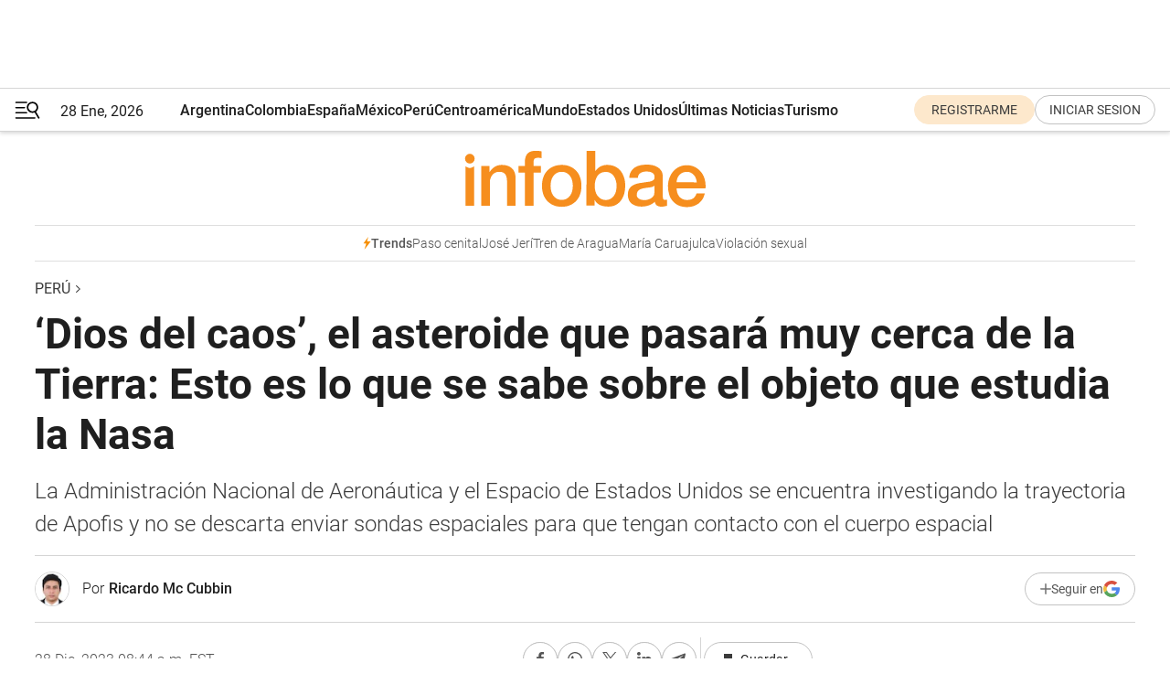

--- FILE ---
content_type: text/html; charset=utf-8
request_url: https://www.infobae.com/peru/2023/12/28/dios-del-caos-el-asteroide-que-pasara-muy-cerca-de-la-tierra-esto-es-lo-que-se-sabe-sobre-el-objeto-que-estudia-la-nasa/
body_size: 48146
content:
<!DOCTYPE html><html lang="es" style="scroll-behavior:smooth"><head><meta charSet="UTF-8"/><meta name="MobileOptimized" content="width"/><meta name="HandheldFriendly" content="true"/><meta name="apple-mobile-web-app-capable" content="yes"/><meta name="apple-mobile-web-app-status-bar-style" content="blank-translucent"/><title>‘Dios del caos’, el asteroide que pasará muy cerca de la Tierra: Esto es lo que se sabe sobre el objeto que estudia la Nasa - Infobae</title><meta name="title" content="‘Dios del caos’, el asteroide que pasará muy cerca de la Tierra: Esto es lo que se sabe sobre el objeto que estudia la Nasa - Infobae"/><meta name="description" content="La Nasa se encuentra investigando la trayectoria de Apofis y no se descarta enviar sondas espaciales para que investiguen de cerca este cuerpo espacial"/><meta http-equiv="X-UA-Compatible" content="IE=edge,chrome=1"/><link rel="preload" as="font" type="font/woff2" crossorigin="" fetchpriority="high" href="https://www.infobae.com/assets/fonts/roboto-v30-latin-regular.woff2"/><link rel="preload" as="font" type="font/woff2" crossorigin="" fetchpriority="high" href="https://www.infobae.com/assets/fonts/roboto-v30-latin-300.woff2"/><link rel="preload" as="font" type="font/woff2" crossorigin="" fetchpriority="high" href="https://www.infobae.com/assets/fonts/roboto-v30-latin-500.woff2"/><link rel="preload" as="font" type="font/woff2" crossorigin="" fetchpriority="high" href="https://www.infobae.com/assets/fonts/roboto-v30-latin-700.woff2"/><link rel="preload" as="font" type="font/woff2" crossorigin="" fetchpriority="high" href="https://www.infobae.com/assets/fonts/roboto-v30-latin-italic.woff2"/><link rel="preload" as="font" type="font/woff2" crossorigin="" fetchpriority="high" href="https://www.infobae.com/assets/fonts/roboto-v30-latin-300italic.woff2"/><link rel="preload" as="font" type="font/woff2" crossorigin="" fetchpriority="high" href="https://www.infobae.com/assets/fonts/roboto-v30-latin-500italic.woff2"/><link rel="preload" as="font" type="font/woff2" crossorigin="" fetchpriority="high" href="https://www.infobae.com/assets/fonts/roboto-v30-latin-700italic.woff2"/><link rel="preload" href="/pf/resources/dist/infobae/css/main.css?d=3777" as="style"/><link rel="stylesheet" href="/pf/resources/dist/infobae/css/main.css?d=3777" media="screen, print"/><link rel="manifest" crossorigin="use-credentials" href="/pf/resources/manifest.json?d=3777"/><script type="application/javascript" id="polyfill-script">if(!Array.prototype.includes||!(window.Object && window.Object.assign)||!window.Promise||!window.Symbol||!window.fetch){document.write('<script type="application/javascript" src="/pf/dist/engine/polyfill.js?d=3777&mxId=00000000" defer=""><\/script>')}</script><script id="fusion-engine-react-script" type="application/javascript" src="/pf/dist/engine/react.js?d=3777&amp;mxId=00000000" defer=""></script><script id="fusion-engine-combinations-script" type="application/javascript" src="/pf/dist/components/combinations/default.js?d=3777&amp;mxId=00000000" defer=""></script><link rel="preconnect" href="https://sb.scorecardresearch.com/"/><link rel="preconnect" href="https://www.google-analytics.com/"/><link rel="preconnect" href="https://s.go-mpulse.net/"/><link rel="preconnect" href="https://fundingchoicesmessages.google.com/"/><link rel="preconnect" href="https://stats.g.doubleclick.net/"/><link rel="preconnect" href="https://www.googletagservices.com/"/><link id="fusion-template-styles" rel="stylesheet" type="text/css"/><link rel="preload" as="image" href="https://www.infobae.com/assets/images/logos/logo_infobae_naranja.svg"/><script src="/pf/resources/dist/infobae/js/main.js?d=3777" defer=""></script><script src="https://d1bl11pgu3tw3h.cloudfront.net/vendor/comscore/5.2.0/streamsense.min.js?org=infobae" defer=""></script><script src="https://sb.scorecardresearch.com/beacon.js" defer=""></script><script defer="">var _comscore = _comscore || []; _comscore.push({ c1: "2", c2: "8030908", options: { enableFirstPartyCookie: true, bypassUserConsentRequirementFor1PCookie: true } }); (function () { var s = document.createElement("script"), el = document.getElementsByTagName("script")[0]; s.async = true; s.src = "https://sb.scorecardresearch.com/cs/8030908/beacon.js"; el.parentNode.insertBefore(s, el); })();</script><script defer="">try{(function(i,s,o,g,r,a,m){i["GoogleAnalyticsObject"]=r;i[r]=i[r]||function(){(i[r].q=i[r].q||[]).push(arguments)},i[r].l=1*new Date;a=s.createElement(o),m=s.getElementsByTagName(o)[0];a.async=0;a.src=g;m.parentNode.insertBefore(a,m)})(window,document,"script","https://www.google-analytics.com/analytics.js","ga");ga("create","UA-759511-1","auto");ga("send","pageview");}catch(error){console.log("Error al inicializar gaScript:",error);}</script><script src="https://www.googletagmanager.com/gtag/js?id=G-Q2J791G3GV" async=""></script><script defer="">try{window.dataLayer = window.dataLayer || [];function gtag(){dataLayer.push(arguments);}gtag('js', new Date());gtag('config', 'G-Q2J791G3GV');}catch(error){console.log("Error al inicializar gaScript4:",error);}</script><script id="ebx" src="//applets.ebxcdn.com/ebx.js" async=""></script><script async="" src="https://functions.adnami.io/api/macro/adsm.macro.infobae.com.js"></script><script src="https://accounts.google.com/gsi/client" async="" defer=""></script><script>
  !function(e,o,n,i){if(!e){e=e||{},window.permutive=e,e.q=[];var t=function(){return([1e7]+-1e3+-4e3+-8e3+-1e11).replace(/[018]/g,function(e){return(e^(window.crypto||window.msCrypto).getRandomValues(new Uint8Array(1))[0]&15>>e/4).toString(16)})};e.config=i||{},e.config.apiKey=o,e.config.workspaceId=n,e.config.environment=e.config.environment||"production",(window.crypto||window.msCrypto)&&(e.config.viewId=t());for(var g=["addon","identify","track","trigger","query","segment","segments","ready","on","once","user","consent"],r=0;r<g.length;r++){var w=g[r];e[w]=function(o){return function(){var n=Array.prototype.slice.call(arguments,0);e.q.push({functionName:o,arguments:n})}}(w)}}}(window.permutive,"0cd2c32e-1a14-4e1f-96f0-a022c497b9cb","aa463839-b614-4c77-b5e9-6cdf10e1960c",{"consentRequired": true});
    window.googletag=window.googletag||{},window.googletag.cmd=window.googletag.cmd||[],window.googletag.cmd.push(function(){if(0===window.googletag.pubads().getTargeting("permutive").length){var e=window.localStorage.getItem("_pdfps");window.googletag.pubads().setTargeting("permutive",e?JSON.parse(e):[]);var o=window.localStorage.getItem("permutive-id");o&&(window.googletag.pubads().setTargeting("puid",o),window.googletag.pubads().setTargeting("ptime",Date.now().toString())),window.permutive.config.viewId&&window.googletag.pubads().setTargeting("prmtvvid",window.permutive.config.viewId),window.permutive.config.workspaceId&&window.googletag.pubads().setTargeting("prmtvwid",window.permutive.config.workspaceId)}});
    </script><script async="" src="https://a564e303-c351-48a1-b5d1-38585e343734.edge.permutive.app/aa463839-b614-4c77-b5e9-6cdf10e1960c-web.js"></script><script defer="">try{function classThemeChange(){const e=window.localStorage.getItem("theme"),a=document.querySelector("html");a.classList.contains("dark")||"dark"!==e||a.classList.add("dark"),a.classList.contains("dark")&&""===e&&a.classList.remove("dark")}window.addEventListener("themeChange",classThemeChange),classThemeChange();}catch(error){console.log("Error al inicializar themeJS:", error);}</script><script>try{(function(w,d,s,l,i){w[l]=w[l]||[];w[l].push({'gtm.start': new Date().getTime(),event:'gtm.js'});var f=d.getElementsByTagName(s)[0], j=d.createElement(s),dl=l!='dataLayer'?'&l='+l:'';j.async=true;j.src= 'https://www.googletagmanager.com/gtm.js?id='+i+dl;f.parentNode.insertBefore(j,f); })(window,document,'script','dataLayer','GTM-KTGQDC9');}catch(error){console.log("Error al inicializar gtmScript:",error);}</script><script>
  "undefined"!=typeof window&&(window.googlefc=window.googlefc||{},window.googlefc.callbackQueue=window.googlefc.callbackQueue||[],window.googlefc.callbackQueue.push({CONSENT_DATA_READY(){__tcfapi("addEventListener",2.2,(e,o)=>{if(o){console.log("Success getting consent data");let t=JSON.parse(localStorage.getItem("permutive-consent"));if(e?.gdprApplies){if(console.log("Country applies GDPR"),e?.eventStatus==="useractioncomplete"){console.log("First time modal");let n=e.purpose.consents["1"];n?(console.log("Consent accepted"),window.permutive.consent({opt_in:!0,token:"123"})):(console.log("Consent refused"),window.permutive.consent({opt_in:!1}))}else console.log("Consent already granted, skipping.")}else t?.opt_in?console.log("Consent already accepted for non-GDPR country, skipping."):(console.log("No previous consent found; automatically accepting consent."),window.permutive.consent({opt_in:!0,token:"123"}))}else console.error("Error getting consent data")})}}));
  </script><script defer="">try{!function(f,b,e,v,n,t,s) {if(f.fbq)return;n=f.fbq=function(){n.callMethod? n.callMethod.apply(n,arguments):n.queue.push(arguments)}; if(!f._fbq)f._fbq=n;n.push=n;n.loaded=!0;n.version='2.0'; n.queue=[];t=b.createElement(e);t.async=!0; t.src=v;s=b.getElementsByTagName(e)[0]; s.parentNode.insertBefore(t,s)}(window, document,'script', 'https://connect.facebook.net/en_US/fbevents.js'); fbq('init', '336383993555320'); fbq('track', 'PageView'); fbq('track', 'ViewContent');}catch(error){console.log("Error al inicializar facebookPixelRawCodeScript:",error);}</script><script src="https://cdn.onesignal.com/sdks/web/v16/OneSignalSDK.page.js" defer=""></script><script>const getCountry=(timeZone)=>{switch(timeZone){case 'America/Argentina/Buenos_Aires':case 'America/Argentina/Catamarca':case 'America/Argentina/ComodRivadavia':case 'America/Argentina/Cordoba':case 'America/Argentina/Jujuy':case 'America/Argentina/La_Rioja':case 'America/Argentina/Mendoza':case 'America/Argentina/Rio_Gallegos':case 'America/Argentina/Salta':case 'America/Argentina/San_Juan':case 'America/Argentina/San_Luis':case 'America/Argentina/Tucuman':case 'America/Argentina/Ushuaia':case 'America/Buenos_Aires':case 'America/Catamarca':case 'America/Cordoba':case 'America/Jujuy':case 'America/Mendoza':case 'America/Rosario':return'Argentina';case 'America/Bahia_Banderas':case 'America/Cancun':case 'America/Chihuahua':case 'America/Ciudad_Juarez':case 'America/Ensenada':case 'America/Hermosillo':case 'America/Matamoros':case 'America/Mazatlan':case 'America/Merida':case 'America/Mexico_City':case 'America/Monterrey':case 'America/Ojinaga':case 'America/Santa_Isabel':case 'America/Tijuana':case 'Mexico/BajaNorte':case 'Mexico/BajaSur':case 'Mexico/General':return'México';case 'Africa/Ceuta':case 'Atlantic/Canary':case 'Europe/Madrid':return'España';case 'America/Lima':return'Perú';case 'America/Bogota':return'Colombia';default:return'Otros'}};const country=getCountry(Intl.DateTimeFormat().resolvedOptions().timeZone);const getActionMessage=()=>{if(country==='Argentina'){return'Suscribite a nuestras notificaciones para recibir las últimas noticias de Argentina.'}
          if(country==='Otros'){return'Suscríbete a nuestras notificaciones para recibir las últimas noticias de todos los países.'}
          return'Suscríbete a nuestras notificaciones para recibir las últimas noticias de '+country+'.'};window.OneSignalDeferred=window.OneSignalDeferred||[];window.OneSignalDeferred.push(async(OneSignal)=>{await OneSignal.init({appId:'bef19c97-ed8d-479f-a038-e9d3da77d4c9',safari_web_id:'web.onesignal.auto.364542e4-0165-4e49-b6eb-0136f3f4eaa9',notifyButton:{enable:!1},allowLocalhostAsSecureOrigin:!0,serviceWorkerParam:{scope:'/'},serviceWorkerPath:'OneSignalSDKWorker.js',promptOptions:{slidedown:{prompts:[{type:'push',autoPrompt:!0,text:{actionMessage:getActionMessage(),acceptButton:'Suscribirse',cancelButton:'Después'},},],},},welcomeNotification:{title:'¡Bienvenido!',message:'Gracias por suscribirte a las notificaciones',url:'https://www.infobae.com/',},});OneSignal.User.addTag('region',country)})</script><link rel="dns-prefetch" href="https://sb.scorecardresearch.com/"/><link rel="dns-prefetch" href="https://www.google-analytics.com/"/><link rel="dns-prefetch" href="https://s.go-mpulse.net/"/><link rel="dns-prefetch" href="https://fundingchoicesmessages.google.com/"/><link rel="dns-prefetch" href="https://stats.g.doubleclick.net/"/><link rel="dns-prefetch" href="https://www.googletagservices.com/"/><meta name="viewport" content="width=device-width, initial-scale=1.0, user-scalable=yes, minimum-scale=0.5, maximum-scale=2.0"/><meta name="google-site-verification" content="DqMfuNB2bg-Ou_FEVXxZuzmDpPJ1ZVmOQVvwfJACGmM"/><link rel="canonical" href="https://www.infobae.com/peru/2023/12/28/dios-del-caos-el-asteroide-que-pasara-muy-cerca-de-la-tierra-esto-es-lo-que-se-sabe-sobre-el-objeto-que-estudia-la-nasa/"/><link rel="amphtml" href="https://www.infobae.com/peru/2023/12/28/dios-del-caos-el-asteroide-que-pasara-muy-cerca-de-la-tierra-esto-es-lo-que-se-sabe-sobre-el-objeto-que-estudia-la-nasa/?outputType=amp-type"/><meta property="keywords" content="Dios del caos,asteroides,Nasa,Apofis,peru-noticias"/><meta name="robots" content="index, follow"/><meta name="googlebot" content="index, follow"/><meta name="robots" content="max-image-preview:large"/><meta name="distribution" content="global"/><meta name="rating" content="general"/><meta name="language" content="es_ES"/><link rel="alternate" type="application/rss+xml" title="RSS de Perú - Infobae" href="https://www.infobae.com/arc/outboundfeeds/rss/category/peru/"/><meta name="news_keywords" content="Dios del caos,asteroides,Nasa,Apofis,peru-noticias"/><meta property="article:section" content="Perú"/><meta property="article:published_time" content="2023-12-28T13:44:20.083Z"/><meta property="article:author" content="https://www.infobae.com/autor/ricardo-mc-cubbin/"/><meta property="article:tag" content="Dios del caos"/><meta property="article:tag" content="asteroides"/><meta property="article:tag" content="Nasa"/><meta property="article:tag" content="Apofis"/><meta property="article:tag" content="peru-noticias"/><meta property="article:opinion" content="false"/><meta name="twitter:card" content="summary_large_image"/><meta name="twitter:creator" content="@infobae"/><meta name="twitter:description" content="La Nasa se encuentra investigando la trayectoria de Apofis y no se descarta enviar sondas espaciales para que investiguen de cerca este cuerpo espacial"/><meta name="twitter:image" content="https://www.infobae.com/resizer/v2/CBV3QWXNY5A25KXRE3JI73WAWE.jpg?auth=e77ae02a601d74a9eea32534becd42624ca3480871fb732cbbde0b29fb4ae5fe&amp;smart=true&amp;width=1024&amp;height=512&amp;quality=85"/><meta name="twitter:site" content="@infobae"/><meta name="twitter:title" content="‘Dios del caos’, el asteroide que pasará muy cerca de la Tierra: Esto es lo que se sabe sobre el objeto que estudia la Nasa"/><meta property="twitter:domain" content="infobae.com"/><meta property="twitter:url" content="https://www.infobae.com/peru/2023/12/28/dios-del-caos-el-asteroide-que-pasara-muy-cerca-de-la-tierra-esto-es-lo-que-se-sabe-sobre-el-objeto-que-estudia-la-nasa/"/><meta property="og:title" content="‘Dios del caos’, el asteroide que pasará muy cerca de la Tierra: Esto es lo que se sabe sobre el objeto que estudia la Nasa"/><meta property="og:description" content="La Nasa se encuentra investigando la trayectoria de Apofis y no se descarta enviar sondas espaciales para que investiguen de cerca este cuerpo espacial"/><meta property="og:url" content="https://www.infobae.com/peru/2023/12/28/dios-del-caos-el-asteroide-que-pasara-muy-cerca-de-la-tierra-esto-es-lo-que-se-sabe-sobre-el-objeto-que-estudia-la-nasa/"/><meta property="og:type" content="article"/><meta property="og:site_name" content="infobae"/><meta property="og:locale" content="es_LA"/><meta property="og:image" itemProp="image" content="https://www.infobae.com/resizer/v2/CBV3QWXNY5A25KXRE3JI73WAWE.jpg?auth=e77ae02a601d74a9eea32534becd42624ca3480871fb732cbbde0b29fb4ae5fe&amp;smart=true&amp;width=1200&amp;height=630&amp;quality=85"/><meta property="og:image:width" content="1200"/><meta property="og:image:height" content="630"/><meta property="fb:app_id" content="907935373302455"/><meta property="fb:pages" content="34839376970"/><meta property="fb:pages" content="436205896728888"/><meta property="fb:pages" content="142361755806396"/><meta name="isDFP" content="true"/><meta name="dfpPageType" content="nota"/><meta name="dfp_path" content="infobae/peru"/><meta property="article:publisher" content="https://www.facebook.com/infobae"/><script type="application/ld+json">{"@context":"https://schema.org","@type":"NewsMediaOrganization","name":"Infobae","description":"El sitio de noticias en español más leído en el mundo. Con redacciones en Ciudad de México, Madrid, Bogotá, Lima y Buenos Aires; y corresponsales en las principales ciudades del mundo.","email":"contacto@infobae.com","url":"https://www.infobae.com","sameAs":["https://www.facebook.com/Infobae/","https://www.youtube.com/@Infobae","https://x.com/infobae","https://es.wikipedia.org/wiki/Infobae","https://whatsapp.com/channel/0029Va9TEIjLdQefbAqn7T1g"],"logo":{"@type":"ImageObject","url":"https://www.infobae.com/resizer/v2/NCYGYV4JW5CQHKEULJMKQU6MZU.png?auth=31eb621d6ad5fda030d6c893a4efe3120a76cc8178216c9c9a07fd3dd89a360f&width=255&height=60&quality=90","height":60,"width":255}}</script><script type="application/ld+json">{"@context":"https://schema.org","@type":"BreadcrumbList","itemListElement":[{"@type":"ListItem","position":1,"item":{"@id":"https://infobae.com","name":"Infobae"}},{"@type":"ListItem","position":2,"item":{"@id":"https://infobae.com/peru","name":"Perú"}}]}</script><script type="application/ld+json">{"@context":"https://schema.org","@type":"NewsArticle","headline":"‘Dios del caos’, el asteroide que pasará muy cerca de la Tierra: Esto es lo que se sabe sobre el objeto que estudia la Nasa","description":"La Nasa se encuentra investigando la trayectoria de Apofis y no se descarta enviar sondas espaciales para que investiguen de cerca este cuerpo espacial","articleBody":"De acuerdo a la Administración Nacional de Aeronáutica y el Espacio (Nasa), el asteroide 99942, también conocido como Apofis y el ‘Dios del caos’, es un objeto cercano a la Tierra, o NEO por sus siglas en inglés. Lo cual significa que en el 2029 orbitará peligrosamente cerca de nuestro planeta. En ese sentido, el Grupo de Evaluación de Cuerpos Pequeños de la Nasa (SBAG en inglés) ha solicitado que naves especiales le hagan una visita antes de esta fecha. En general, se estima que este objeto mide aproximadamente 340 metros y que podría causar graves daños si llega a colisionar. El portal Space informó que, en este contexto, la sonda espacial Osiris-Rex, que recopiló material del asteroide Bennu en el 2020 y entregó estos resultados en septiembre de este año, se embarcará en otra misión hacia Apofis , por lo que pasará a llamarse Osiris-Apex (Osiris-Apofis Explorer). Por esto, la SBAG alentó a la agencia estadounidense a “buscar una oportunidad de misión, alcanzable dentro de los recursos disponibles, para explorar Apofis antes de su aproximación cercana a la Tierra, ya sea con su propio esfuerzo o mediante la colaboración con socios nacionales y extranjeros”. Este pedido se dio a conocer luego de que Space Policy Online lo reportara los alcances de una reunión de este grupo, en julio del 2023. Asimismo, afirman que los datos que se puedan obtener, tanto antes y después de la misión, podrían proporcionar “una investigación completa de esta notable oportunidad de cuantificar y comprender en tiempo real las consecuencias de las mareas planetarias en la evolución de los asteroides”. Además, se podría tener información importante acerca de la estructura interior del ‘Dios del Caos’ que no se podría alcanzar de ningún otro modo. Se estima que este asteroide estará a aproximadamente 31 mil kilómetros de la Tierra el viernes 13 de abril del 2029, lo cual está dentro de la distancia en la que orbitan los satélites geosincrónicos. Debido a que se encontrará diez veces más cerca que nuestra luna, se podrá ver desde algunas partes del mundo. Por ejemplo, este cuerpo espacial podrá ser observado desde Australia, el suroeste asiático, suroeste europeo y áfrica. No obstante, a medida que el viaje del ‘Dios del Caos’ siga su curso, podría ser visible en una parte de Sudamérica, incluso en Norteamérica. Nasa podría enviar dos naves A principios del 2023, durante la 8ª Conferencia de Defensa Planetaria, con sede en Viena, Austria, funcionarios de la Nasa presentaron una propuesta para que pequeñas naves espaciales pueden observar a Apofis. Space Policy Online sostiene que los ejemplares tipo Janus iban a ser usadas en la misión ‘Psyche’, pero que finalmente podrían destinarse para ver otro objetivo. ‘Psyche’ tuvo retrasos en su inicio, por lo que se cambió la trayectoria y se perdió la oportunidad de visitar dos sistemas binarios de asteroides cercanos al planeta. De acuerdo con Space, el Grupo de Evaluación de Cuerpos Pequeños también alentó a la Nasa y a la comunidad internacional que se encarga de la defensa planetaria a trabajar con la Organización de las Naciones Unidas (ONU) para declarar el 2029 como el “Año Internacional de la Defensa Planetaria”, por la visita de Apofis. El peruano que trabaja en misión de la Nasa Sobre la misión Osiris-Rex, hay un peruano que se encuentra trabajando en esta misión de la Nasa. José Carlos Aponte vivió en San Martín de Porres, en Lima, pero ahora forma parte de este proyecto que busca recolectar una muestra del asteroide Bennu. En diálogo con Andina, Aponte contó que es egresado de la Universidad Cayetano Heredia y que actualmente labora en el centro de vuelos espaciales Goddard de la agencia norteamericana, en Meryland, Estados Unidos. Aquí se encarga de analizar la materia orgánica de los meteoritos. Dentro de su experiencia, ha sido parte de las muestras que trajo el Apolo 11 de la Luna y meteoritos de Marte.","url":"https://www.infobae.com/peru/2023/12/28/dios-del-caos-el-asteroide-que-pasara-muy-cerca-de-la-tierra-esto-es-lo-que-se-sabe-sobre-el-objeto-que-estudia-la-nasa/","dateCreated":"2023-12-28T11:33:07Z","dateModified":"2023-12-28T13:44:20Z","datePublished":"2023-12-28T13:44:20Z","mainEntityOfPage":{"@type":"WebPage","@id":"https://www.infobae.com/peru/2023/12/28/dios-del-caos-el-asteroide-que-pasara-muy-cerca-de-la-tierra-esto-es-lo-que-se-sabe-sobre-el-objeto-que-estudia-la-nasa/"},"articleSection":"Perú","creator":{"@type":"Person","name":"Ricardo Mc Cubbin","url":"https://www.infobae.com/autor/ricardo-mc-cubbin/"},"keywords":"Dios del caos,asteroides,Nasa,Apofis,peru-noticias","isAccessibleForFree":true,"copyrightYear":2023,"copyrightHolder":{"@type":"Organization","name":"Infobae","url":"https://www.infobae.com"},"inLanguage":"es-PE","contentLocation":{"@type":"Place","name":"Perú"},"publisher":{"@type":"Organization","name":"infobae","logo":{"@type":"ImageObject","url":"https://www.infobae.com/resizer/v2/NCYGYV4JW5CQHKEULJMKQU6MZU.png?auth=31eb621d6ad5fda030d6c893a4efe3120a76cc8178216c9c9a07fd3dd89a360f&width=255&height=60&quality=90","height":60,"width":255}},"author":{"@type":"Person","name":"Ricardo Mc Cubbin","url":"https://www.infobae.com/autor/ricardo-mc-cubbin/"},"image":[{"@type":"ImageObject","url":"https://www.infobae.com/resizer/v2/CBV3QWXNY5A25KXRE3JI73WAWE.jpg?auth=e77ae02a601d74a9eea32534becd42624ca3480871fb732cbbde0b29fb4ae5fe&smart=true&width=1200&height=675&quality=85","width":1200,"height":675},{"@type":"ImageObject","url":"https://www.infobae.com/resizer/v2/CBV3QWXNY5A25KXRE3JI73WAWE.jpg?auth=e77ae02a601d74a9eea32534becd42624ca3480871fb732cbbde0b29fb4ae5fe&smart=true&width=1200&height=900&quality=85","width":1200,"height":900},{"@type":"ImageObject","url":"https://www.infobae.com/resizer/v2/CBV3QWXNY5A25KXRE3JI73WAWE.jpg?auth=e77ae02a601d74a9eea32534becd42624ca3480871fb732cbbde0b29fb4ae5fe&smart=true&width=1200&height=1200&quality=85","width":1200,"height":1200}]}</script><script type="application/ld+json">{"@context":"https://schema.org","@graph":[{"@type":"VideoObject","@id":"https://www.infobae.com/peru/2023/12/28/dios-del-caos-el-asteroide-que-pasara-muy-cerca-de-la-tierra-esto-es-lo-que-se-sabe-sobre-el-objeto-que-estudia-la-nasa/#video-RkbJP5y0-1","name":"Animación del acercamiento del asteroide Apophis a la Tierra en 2029","description":"Animación del acercamiento del asteroide Apophis a la Tierra en 2029 (JPLraw)","thumbnailUrl":"https://cdn.jwplayer.com/v2/media/RkbJP5y0/poster.jpg?width=720","uploadDate":"2023-12-28T12:40:05.000Z","duration":"P0Y0M0DT0H0M16S","contentUrl":"https://cdn.jwplayer.com/videos/RkbJP5y0-XEya6GhY.mp4","publisher":{"@type":"NewsMediaOrganization","name":"Infobae","url":"https://www.infobae.com"},"potentialAction":{"@type":"SeekToAction","target":"https://www.infobae.com/peru/2023/12/28/dios-del-caos-el-asteroide-que-pasara-muy-cerca-de-la-tierra-esto-es-lo-que-se-sabe-sobre-el-objeto-que-estudia-la-nasa/?jw_start={seek_to_second_number}","startOffset-input":"required name=seek_to_second_number"}}]}</script><link rel="shortcut icon" type="image/x-icon" href="/pf/resources/favicon/favicon-32x32.png?d=3777"/><link rel="icon" sizes="16x16" type="image/png" href="/pf/resources/favicon/favicon-16x16.png?d=3777"/><link rel="icon" type="image/png" sizes="32x32" href="/pf/resources/favicon/favicon-32x32.png?d=3777"/><link rel="apple-touch-icon" href="/pf/resources/favicon/apple-touch-icon.png?d=3777"/><link rel="apple-touch-icon-precomposed" href="/pf/resources/favicon/apple-touch-icon-precomposed.png?d=3777"/><link rel="apple-touch-icon-120x120" href="/pf/resources/favicon/apple-touch-icon-120x120.png?d=3777"/><link rel="apple-touch-icon-120x120-precomposed" href="/pf/resources/favicon/apple-touch-icon-120x120-precomposed.png?d=3777"/><link rel="apple-touch-icon-152x152" href="/pf/resources/favicon/apple-touch-icon-152x152.png?d=3777"/><link rel="apple-touch-icon-152x152-precomposed" href="/pf/resources/favicon/apple-touch-icon-152x152-precomposed.png?d=3777"/><link rel="shortcut icon" sizes="192x192" href="/pf/resources/favicon/android-chrome-192x192.png?d=3777"/><link rel="shortcut icon" sizes="512x512" href="/pf/resources/favicon/android-chrome-512x512.png?d=3777"/><script async="" src="https://www.google.com/adsense/search/ads.js"></script><script>
        (function(g,o){
          g[o] = g[o] || function () {
            (g[o]['q'] = g[o]['q'] || []).push(arguments)
          }, g[o]['t'] = 1 * new Date
        })(window,'_googCsa');
      </script>
<script>(window.BOOMR_mq=window.BOOMR_mq||[]).push(["addVar",{"rua.upush":"false","rua.cpush":"true","rua.upre":"false","rua.cpre":"true","rua.uprl":"false","rua.cprl":"false","rua.cprf":"false","rua.trans":"SJ-ef0bf37f-cd1e-4836-924f-d8ce76c471d0","rua.cook":"false","rua.ims":"false","rua.ufprl":"false","rua.cfprl":"true","rua.isuxp":"false","rua.texp":"norulematch","rua.ceh":"false","rua.ueh":"false","rua.ieh.st":"0"}]);</script>
                              <script>!function(e){var n="https://s.go-mpulse.net/boomerang/";if("False"=="True")e.BOOMR_config=e.BOOMR_config||{},e.BOOMR_config.PageParams=e.BOOMR_config.PageParams||{},e.BOOMR_config.PageParams.pci=!0,n="https://s2.go-mpulse.net/boomerang/";if(window.BOOMR_API_key="C7HNE-7B57D-WM7L2-K2VFG-FX3EW",function(){function e(){if(!o){var e=document.createElement("script");e.id="boomr-scr-as",e.src=window.BOOMR.url,e.async=!0,i.parentNode.appendChild(e),o=!0}}function t(e){o=!0;var n,t,a,r,d=document,O=window;if(window.BOOMR.snippetMethod=e?"if":"i",t=function(e,n){var t=d.createElement("script");t.id=n||"boomr-if-as",t.src=window.BOOMR.url,BOOMR_lstart=(new Date).getTime(),e=e||d.body,e.appendChild(t)},!window.addEventListener&&window.attachEvent&&navigator.userAgent.match(/MSIE [67]\./))return window.BOOMR.snippetMethod="s",void t(i.parentNode,"boomr-async");a=document.createElement("IFRAME"),a.src="about:blank",a.title="",a.role="presentation",a.loading="eager",r=(a.frameElement||a).style,r.width=0,r.height=0,r.border=0,r.display="none",i.parentNode.appendChild(a);try{O=a.contentWindow,d=O.document.open()}catch(_){n=document.domain,a.src="javascript:var d=document.open();d.domain='"+n+"';void(0);",O=a.contentWindow,d=O.document.open()}if(n)d._boomrl=function(){this.domain=n,t()},d.write("<bo"+"dy onload='document._boomrl();'>");else if(O._boomrl=function(){t()},O.addEventListener)O.addEventListener("load",O._boomrl,!1);else if(O.attachEvent)O.attachEvent("onload",O._boomrl);d.close()}function a(e){window.BOOMR_onload=e&&e.timeStamp||(new Date).getTime()}if(!window.BOOMR||!window.BOOMR.version&&!window.BOOMR.snippetExecuted){window.BOOMR=window.BOOMR||{},window.BOOMR.snippetStart=(new Date).getTime(),window.BOOMR.snippetExecuted=!0,window.BOOMR.snippetVersion=12,window.BOOMR.url=n+"C7HNE-7B57D-WM7L2-K2VFG-FX3EW";var i=document.currentScript||document.getElementsByTagName("script")[0],o=!1,r=document.createElement("link");if(r.relList&&"function"==typeof r.relList.supports&&r.relList.supports("preload")&&"as"in r)window.BOOMR.snippetMethod="p",r.href=window.BOOMR.url,r.rel="preload",r.as="script",r.addEventListener("load",e),r.addEventListener("error",function(){t(!0)}),setTimeout(function(){if(!o)t(!0)},3e3),BOOMR_lstart=(new Date).getTime(),i.parentNode.appendChild(r);else t(!1);if(window.addEventListener)window.addEventListener("load",a,!1);else if(window.attachEvent)window.attachEvent("onload",a)}}(),"".length>0)if(e&&"performance"in e&&e.performance&&"function"==typeof e.performance.setResourceTimingBufferSize)e.performance.setResourceTimingBufferSize();!function(){if(BOOMR=e.BOOMR||{},BOOMR.plugins=BOOMR.plugins||{},!BOOMR.plugins.AK){var n="true"=="true"?1:0,t="",a="amhslfixzcojq2lz62na-f-06d6e0a20-clientnsv4-s.akamaihd.net",i="false"=="true"?2:1,o={"ak.v":"39","ak.cp":"619111","ak.ai":parseInt("650669",10),"ak.ol":"0","ak.cr":8,"ak.ipv":4,"ak.proto":"h2","ak.rid":"4c6ca21a","ak.r":44268,"ak.a2":n,"ak.m":"dscr","ak.n":"ff","ak.bpcip":"3.15.37.0","ak.cport":50644,"ak.gh":"23.192.164.150","ak.quicv":"","ak.tlsv":"tls1.3","ak.0rtt":"","ak.0rtt.ed":"","ak.csrc":"-","ak.acc":"","ak.t":"1769600666","ak.ak":"hOBiQwZUYzCg5VSAfCLimQ==smXzqsicVJL7YyaEF+2IPhTX3ZWpTVmbjnBEsVV59wX6fNtbDa3O08Ejrl6etnm510Pk1HnrRI7Xf1dYkYlktEk3OJ+Hb4ZpxU6GRpNqFhe40M9V+49u8wP3woMJd++m1uvVjTNvNFEzCV+rh+06Qp76jaNBwQEteyxP0MuOkFwuEWMKL2KQ8UUldHvrA/wCmKeA4B13WRPHlIYwp+yj6hNzpLvvyeMNegt8UkPmx/dEN23oj7O8epw9e4UMSk8p5BQY4rCtqYVLb4QSEHXFzNbrApyeXnTEtWOfaq45du83tuGYwm4ctMd7BqCQ7pD6JJwi4r1hAgpi6r4TsVJFWMev/12HkkzzYVKAv1fhTa/MmqRqkJI2vuylUy9Z1xlAKDVEsQp5c7aJDhik8lmYizI45d0rANmCSlihNHdFKMM=","ak.pv":"136","ak.dpoabenc":"","ak.tf":i};if(""!==t)o["ak.ruds"]=t;var r={i:!1,av:function(n){var t="http.initiator";if(n&&(!n[t]||"spa_hard"===n[t]))o["ak.feo"]=void 0!==e.aFeoApplied?1:0,BOOMR.addVar(o)},rv:function(){var e=["ak.bpcip","ak.cport","ak.cr","ak.csrc","ak.gh","ak.ipv","ak.m","ak.n","ak.ol","ak.proto","ak.quicv","ak.tlsv","ak.0rtt","ak.0rtt.ed","ak.r","ak.acc","ak.t","ak.tf"];BOOMR.removeVar(e)}};BOOMR.plugins.AK={akVars:o,akDNSPreFetchDomain:a,init:function(){if(!r.i){var e=BOOMR.subscribe;e("before_beacon",r.av,null,null),e("onbeacon",r.rv,null,null),r.i=!0}return this},is_complete:function(){return!0}}}}()}(window);</script></head><body class="nd-body"><noscript><img src="https://sb.scorecardresearch.com/p?c1=2&amp;c2=8030908&amp;cv=4.4.0&amp;cj=1"/></noscript><noscript><iframe src="https://www.googletagmanager.com/ns.html?id=GTM-KTGQDC9" height="0" width="0" style="display:none;visibility:hidden"></iframe></noscript><noscript><img height="1" width="1" style="display:none" src="https://www.facebook.com/tr?id=336383993555320&ev=PageView&noscript=1"/></noscript><div id="fusion-app" class="fusion-app | infobae grid"><div class="article-right-rail-centered "><div class="article-right-rail-centered-layout "><nav><div class="interstitial_800x600 ad-wrapper"><div id="infobae_peru_nota_interstitial_800x600" class="ad-interstitial-bg hide"></div><div class="dfpAd ad-interstitial"><button id="infobae_peru_nota_interstitial_800x600_close" aria-label="infobae_peru_nota_interstitial_800x600" class="close_ad hide"><i class="close"></i></button><div id="infobae/peru/nota/interstitial_800x600" class="infobae/peru/nota/interstitial_800x600 arcad"></div></div></div><div style="position:relative"><div class="masthead-navbar " id="mastheadnavbar"><div class="site-header" id="siteheader"><div class="sticky-navbar-ad-container"><div class="top_banner_970x80 ad-wrapper"><div class="dfpAd ad-top-banner"><div id="infobae/peru/nota/top_banner_970x80" class="infobae/peru/nota/top_banner_970x80 arcad"></div></div></div></div><div class="sectionnav-container"><span aria-label="Menu" class="hamburger hamburger-wrapper close" role="button" tabindex="-1"><svg viewBox="0 0 28 20" id="hamburger-icon" xmlns="http://www.w3.org/2000/svg" class="hamburger-icon" data-name="hamburger-icon" fill=""><path d="M27.8061 18.2936L23.9009 11.7199C26.6545 9.62581 27.2345 5.75713 25.1799 2.96266C23.0598 0.111715 18.9446 -0.552677 15.9985 1.50445C14.5751 2.49996 13.6279 3.97419 13.3517 5.66252C13.0628 7.34757 13.4737 9.04405 14.498 10.4274C16.2587 12.8169 19.499 13.7133 22.2858 12.6261L26.1944 19.1875C26.3514 19.4517 26.5513 19.6089 26.7784 19.668C26.9927 19.7238 27.2342 19.6816 27.4707 19.5593C28.2062 19.1465 28.0218 18.6387 27.8221 18.2846L27.8061 18.2936ZM24.3917 7.88058C24.0673 9.0572 23.2806 10.0477 22.1932 10.6578C21.1218 11.259 19.8172 11.4316 18.6191 11.1196C16.1094 10.466 14.6138 7.94849 15.2862 5.50947C15.9587 3.07045 18.5492 1.61694 21.0589 2.27047C23.5686 2.92401 25.0642 5.44156 24.3917 7.88058Z" fill=""></path><path d="M0 1.129C0 0.675362 0.371315 0.307617 0.829355 0.307617H12.9866C13.4446 0.307617 13.8159 0.675362 13.8159 1.129C13.8159 1.58264 13.4446 1.95038 12.9866 1.95038H0.829355C0.371315 1.95038 0 1.58264 0 1.129ZM0 7.04295C0 6.58931 0.371315 6.22157 0.829355 6.22157H10.5951C11.0531 6.22157 11.4245 6.58931 11.4245 7.04295C11.4245 7.49659 11.0531 7.86433 10.5951 7.86433H0.829355C0.371315 7.86433 0 7.49659 0 7.04295ZM0 12.9569C0 12.5033 0.371315 12.1355 0.829355 12.1355H12.9866C13.4446 12.1355 13.8159 12.5033 13.8159 12.9569C13.8159 13.4105 13.4446 13.7783 12.9866 13.7783H0.829355C0.371315 13.7783 0 13.4105 0 12.9569ZM0 18.8709C0 18.4172 0.371315 18.0495 0.829355 18.0495H22.4792C22.9372 18.0495 23.3086 18.4172 23.3086 18.8709C23.3086 19.3245 22.9372 19.6922 22.4792 19.6922H0.829355C0.371315 19.6922 0 19.3245 0 18.8709Z" fill=""></path></svg></span><a aria-label="infobae" class="site-logo" href="https://www.infobae.com/"><span class="site-logo"><img alt="Infobae" class="logo-image" height="25px" src="https://www.infobae.com/assets/images/logos/logo_infobae_naranja.svg" width="105px" fetchpriority="high" loading="eager"/></span></a><p class="date-info">28 Ene, 2026</p><div class="login-register-container"></div></div></div><nav class="content side-menu" id="side-menu" style="top:undefinedpx;height:calc(100vh - undefinedpx)"><div class="side-menu-sticky-items"><div class="queryly_searchicon_img"><label for="queryly_toggle" id="queryly-label"><button>Buscar en todo el sitio<svg id="search-icon" data-name="search-icon" xmlns="http://www.w3.org/2000/svg" viewBox="0 0 30 30"><path d="M20.35,17.59a10.43,10.43,0,1,0-3.21,3l7.7,7.65a2.19,2.19,0,1,0, 3.17-3l-.08-.07Zm-8.53.72a6.74,6.74,0,1,1,6.74-6.75,6.74,6.74,0,0,1-6.74,6.75Zm0,0"></path></svg></button></label></div></div><div class="dropdown"><div id="dropdown-item-ctn0" class="dropdown-item-ctn"><a class="item non-bold" href="https://www.infobae.com/?noredirect" rel="noopener noreferrer">Argentina</a></div><div id="dropdown-body0" class="dropdown-body"></div></div><div class="dropdown"><div id="dropdown-item-ctn2" class="dropdown-item-ctn"><a class="item non-bold" href="https://www.infobae.com/colombia/" rel="noopener noreferrer">Colombia</a></div><div id="dropdown-body2" class="dropdown-body"></div></div><div class="dropdown"><div id="dropdown-item-ctn4" class="dropdown-item-ctn"><a class="item non-bold" href="https://www.infobae.com/espana/" rel="noopener noreferrer">España</a></div><div id="dropdown-body4" class="dropdown-body"></div></div><div class="dropdown"><div id="dropdown-item-ctn6" class="dropdown-item-ctn"><a class="item non-bold" href="https://www.infobae.com/mexico/" rel="noopener noreferrer">México</a></div><div id="dropdown-body6" class="dropdown-body"></div></div><div class="dropdown"><div id="dropdown-item-ctn8" class="dropdown-item-ctn"><a class="item non-bold" href="https://www.infobae.com/peru/" rel="noopener noreferrer">Perú</a></div><div id="dropdown-body8" class="dropdown-body"></div></div><div class="dropdown"><div id="dropdown-item-ctn10" class="dropdown-item-ctn"><a class="item non-bold" href="https://www.infobae.com/centroamerica/" rel="noopener noreferrer">Centroamérica</a></div><div id="dropdown-body10" class="dropdown-body"></div></div><div class="dropdown"><div id="dropdown-item-ctn12" class="dropdown-item-ctn"><a class="item" href="https://www.infobae.com/america/" rel="noopener noreferrer">Mundo</a><div aria-label="Menu Item" class="icon-dropdown" role="button" tabindex="-1"><svg id="down-icon0" width="12" height="12" viewBox="0 0 12 8" fill="none" xmlns="http://www.w3.org/2000/svg" class="icon-drop "><path d="M-9.87742e-07 1.167C-9.69427e-07 0.748023 0.335182 0.41284 0.754162 0.41284C0.969636 0.41284 1.17314 0.496636 1.31679 0.652256L5.98541 5.72789L10.654 0.652257C10.9294 0.341015 11.4082 0.293132 11.7314 0.568461C12.0546 0.84379 12.0905 1.32262 11.8152 1.64584C11.8032 1.65781 11.7913 1.68175 11.7793 1.69372L6.54804 7.36789C6.26074 7.67913 5.78191 7.6911 5.47067 7.41577C5.4587 7.4038 5.44673 7.39183 5.42278 7.36789L0.203504 1.68175C0.071824 1.5381 -9.96114e-07 1.35853 -9.87742e-07 1.167Z" fill="#9B9B9B"></path></svg></div></div><div id="dropdown-body12" class="dropdown-body"><a class="dropdown-item" href="https://www.infobae.com/venezuela/"><span class="dropdown-submenu">Venezuela</span></a><a class="dropdown-item" href="https://www.infobae.com/economist/"><span class="dropdown-submenu">The economist</span></a><a class="dropdown-item" href="https://www.infobae.com/wapo/"><span class="dropdown-submenu">The Washington Post</span></a><a class="dropdown-item" href="https://www.infobae.com/america/realeza/"><span class="dropdown-submenu">Realeza</span></a><a class="dropdown-item" href="https://www.infobae.com/america/opinion/"><span class="dropdown-submenu">Opinión</span></a></div></div><div class="dropdown"><div id="dropdown-item-ctn14" class="dropdown-item-ctn"><a class="item non-bold" href="https://www.infobae.com/estados-unidos/" rel="noopener noreferrer">Estados Unidos</a></div><div id="dropdown-body14" class="dropdown-body"></div></div><div class="dropdown"><div id="dropdown-item-ctn16" class="dropdown-item-ctn"><a class="item non-bold" href="https://www.infobae.com/peru/ultimas-noticias/" rel="noopener noreferrer">Últimas Noticias</a></div><div id="dropdown-body16" class="dropdown-body"></div></div><div class="dropdown"><div id="dropdown-item-ctn18" class="dropdown-item-ctn"><a class="item non-bold" href="https://www.infobae.com/tag/peru-turismo" rel="noopener noreferrer">Turismo</a></div><div id="dropdown-body18" class="dropdown-body"></div></div><div class="dropdown"><div id="dropdown-item-ctn20" class="dropdown-item-ctn"><a class="item non-bold" href="https://www.infobae.com/peru/deportes/" rel="noopener noreferrer">Perú Deportes</a></div><div id="dropdown-body20" class="dropdown-body"></div></div><div class="dropdown"><div id="dropdown-item-ctn22" class="dropdown-item-ctn"><a class="item non-bold" href="https://www.infobae.com/tag/peru-actualidad/" rel="noopener noreferrer">Actualidad</a></div><div id="dropdown-body22" class="dropdown-body"></div></div><div class="dropdown"><div id="dropdown-item-ctn24" class="dropdown-item-ctn"><a class="item non-bold" href="https://www.infobae.com/tag/peru-entretenimiento/" rel="noopener noreferrer">Entretenimiento</a></div><div id="dropdown-body24" class="dropdown-body"></div></div><div class="dropdown"><div id="dropdown-item-ctn26" class="dropdown-item-ctn"><a class="item non-bold" href="https://www.infobae.com/tag/peru-gastronomia" rel="noopener noreferrer">Gastronomía</a></div><div id="dropdown-body26" class="dropdown-body"></div></div><div class="dropdown"><div id="dropdown-item-ctn28" class="dropdown-item-ctn"><a class="item non-bold" href="https://www.infobae.com/tag/peru-economia/" rel="noopener noreferrer">Economía</a></div><div id="dropdown-body28" class="dropdown-body"></div></div><div class="dropdown"><div id="dropdown-item-ctn30" class="dropdown-item-ctn"><a class="item non-bold" href="https://www.infobae.com/tag/peru-politica/" rel="noopener noreferrer">Política</a></div><div id="dropdown-body30" class="dropdown-body"></div></div><div class="dropdown"><div id="dropdown-item-ctn32" class="dropdown-item-ctn"><a class="item non-bold" href="https://www.infobae.com/que-puedo-ver/" rel="noopener noreferrer">Qué puedo ver</a></div><div id="dropdown-body32" class="dropdown-body"></div></div><div class="dropdown"><div id="dropdown-item-ctn34" class="dropdown-item-ctn"><a class="item non-bold" href="https://www.infobae.com/cultura/" rel="noopener noreferrer">Cultura</a></div><div id="dropdown-body34" class="dropdown-body"></div></div><div class="dropdown"><div id="dropdown-item-ctn36" class="dropdown-item-ctn"><a class="item" href="https://www.infobae.com/tendencias/" rel="noopener noreferrer">Tendencias</a><div aria-label="Menu Item" class="icon-dropdown" role="button" tabindex="-1"><svg id="down-icon0" width="12" height="12" viewBox="0 0 12 8" fill="none" xmlns="http://www.w3.org/2000/svg" class="icon-drop "><path d="M-9.87742e-07 1.167C-9.69427e-07 0.748023 0.335182 0.41284 0.754162 0.41284C0.969636 0.41284 1.17314 0.496636 1.31679 0.652256L5.98541 5.72789L10.654 0.652257C10.9294 0.341015 11.4082 0.293132 11.7314 0.568461C12.0546 0.84379 12.0905 1.32262 11.8152 1.64584C11.8032 1.65781 11.7913 1.68175 11.7793 1.69372L6.54804 7.36789C6.26074 7.67913 5.78191 7.6911 5.47067 7.41577C5.4587 7.4038 5.44673 7.39183 5.42278 7.36789L0.203504 1.68175C0.071824 1.5381 -9.96114e-07 1.35853 -9.87742e-07 1.167Z" fill="#9B9B9B"></path></svg></div></div><div id="dropdown-body36" class="dropdown-body"><a class="dropdown-item" href="https://www.infobae.com/tendencias/estar-mejor/"><span class="dropdown-submenu">Estar Mejor</span></a></div></div><div class="dropdown"><div id="dropdown-item-ctn38" class="dropdown-item-ctn"><a class="item non-bold" href="https://www.infobae.com/podcasts/" rel="noopener noreferrer">Podcasts</a></div><div id="dropdown-body38" class="dropdown-body"></div></div><div class="dropdown"><div id="dropdown-item-ctn40" class="dropdown-item-ctn"><a class="item non-bold" href="https://www.infobae.com/malditos-nerds/" rel="noopener noreferrer">Malditos Nerds</a></div><div id="dropdown-body40" class="dropdown-body"></div></div><div class="dropdown"><div id="dropdown-item-ctn42" class="dropdown-item-ctn"><a class="item non-bold" href="https://www.infobae.com/salud/" rel="noopener noreferrer">Salud</a></div><div id="dropdown-body42" class="dropdown-body"></div></div><div class="dropdown"><div id="dropdown-item-ctn44" class="dropdown-item-ctn"><a class="item non-bold" href="https://www.infobae.com/tecno/" rel="noopener noreferrer">Tecno</a></div><div id="dropdown-body44" class="dropdown-body"></div></div><div class="dark-mode-btn "><div class="dark-mode-btn__container "><div class="dark-mode-btn__toggler "><div class="dark-mode-btn__circle "></div><svg class="light-icon" width="12" height="12" viewBox="0 0 12 12" fill="none" xmlns="http://www.w3.org/2000/svg"><path d="M12 6.10608C11.8953 6.34856 11.7107 6.445 11.4462 6.43122C11.2092 6.41745 10.9722 6.43122 10.738 6.42847C10.4762 6.42847 10.2861 6.24385 10.2861 6.00137C10.2861 5.75614 10.4762 5.57703 10.738 5.57428C10.975 5.57428 11.2119 5.5853 11.4462 5.57152C11.7107 5.55499 11.8925 5.65418 12 5.89666V6.11159V6.10608Z" fill="#1F1F1F"></path><path d="M5.89114 12C5.64866 11.8953 5.55222 11.7107 5.566 11.4462C5.57978 11.2092 5.566 10.9722 5.56876 10.738C5.56876 10.4762 5.75337 10.2861 5.99585 10.2861C6.23833 10.2861 6.42295 10.4762 6.42295 10.738C6.42295 10.975 6.41192 11.2119 6.4257 11.4462C6.44223 11.7107 6.34304 11.8925 6.10056 12H5.88563H5.89114Z" fill="#1F1F1F"></path><path d="M5.99859 2.57084C7.89158 2.57084 9.43188 4.11389 9.42636 6.00414C9.42361 7.88887 7.88331 9.42642 5.99859 9.42642C4.10835 9.42642 2.5653 7.88336 2.57081 5.99036C2.57357 4.10563 4.11386 2.56808 5.99859 2.56808V2.57084ZM6.00685 3.42778C4.5878 3.42503 3.43051 4.57681 3.42775 5.99036C3.425 7.40942 4.57678 8.56672 5.99032 8.56947C7.40938 8.57223 8.56666 7.42045 8.56942 6.00414C8.57218 4.58508 7.4204 3.42778 6.0041 3.42503L6.00685 3.42778Z" fill="#1F1F1F"></path><path d="M6.42851 0.856948C6.42851 0.994721 6.42851 1.13249 6.42851 1.27302C6.423 1.52377 6.24114 1.7139 6.00417 1.7139C5.7672 1.7139 5.57708 1.52652 5.57432 1.27853C5.57157 0.997476 5.57157 0.716419 5.57432 0.435362C5.57432 0.184616 5.76445 0 6.00417 0C6.23563 0 6.423 0.187371 6.42851 0.429852C6.43127 0.573135 6.42851 0.716419 6.42851 0.856948Z" fill="#1F1F1F"></path><path d="M0.851433 6.4285C0.713661 6.4285 0.575889 6.4285 0.435361 6.4285C0.18737 6.42299 0 6.23562 0 5.9959C0 5.75617 0.18737 5.57431 0.440872 5.57155C0.716416 5.5688 0.994717 5.57155 1.27026 5.57155C1.52101 5.57155 1.71113 5.75893 1.71389 5.9959C1.71389 6.23838 1.52652 6.42575 1.26475 6.4285C1.12698 6.4285 0.989206 6.4285 0.848678 6.4285H0.851433Z" fill="#1F1F1F"></path><path d="M1.6312 2.11615C1.63671 1.88745 1.71662 1.75519 1.87368 1.67804C2.03074 1.60088 2.19607 1.60915 2.32558 1.72763C2.52672 1.90949 2.71961 2.10238 2.90422 2.30352C3.05301 2.4661 3.03097 2.7196 2.87667 2.87391C2.7196 3.02821 2.46886 3.05025 2.30629 2.90146C2.1079 2.72235 1.92053 2.52947 1.73867 2.33384C1.67805 2.26495 1.65325 2.163 1.63396 2.11891L1.6312 2.11615Z" fill="#1F1F1F"></path><path d="M9.8865 1.63127C10.1152 1.63953 10.2475 1.71944 10.3246 1.8765C10.4018 2.03632 10.388 2.19889 10.2695 2.32564C10.0877 2.52679 9.89477 2.71967 9.69362 2.90153C9.52829 3.05033 9.27755 3.02553 9.12324 2.86847C8.96894 2.71141 8.9524 2.46066 9.1012 2.29809C9.28306 2.10245 9.47319 1.91232 9.66882 1.73322C9.73495 1.6726 9.83966 1.65055 9.8865 1.63127Z" fill="#1F1F1F"></path><path d="M1.63124 9.87282C1.65604 9.82597 1.69186 9.71576 1.7635 9.6386C1.92332 9.4595 2.09691 9.29141 2.27326 9.12609C2.44961 8.95525 2.70587 8.96076 2.87395 9.12609C3.04203 9.29141 3.04754 9.55043 2.8767 9.72678C2.70862 9.90313 2.53503 10.0767 2.35592 10.2476C2.22091 10.3771 2.05558 10.4074 1.88474 10.3302C1.71942 10.2558 1.63675 10.1208 1.62849 9.87557L1.63124 9.87282Z" fill="#1F1F1F"></path><path d="M10.3716 9.89209C10.3605 10.1208 10.2779 10.2531 10.1208 10.3275C9.96099 10.4019 9.80117 10.3881 9.67167 10.2696C9.47603 10.0877 9.28591 9.90036 9.10405 9.70197C8.94974 9.53389 8.97178 9.27763 9.13436 9.12057C9.29142 8.96902 9.54216 8.95248 9.70473 9.10403C9.89762 9.28314 10.085 9.46775 10.2613 9.66339C10.3247 9.73503 10.3495 9.8425 10.3716 9.89209Z" fill="#1F1F1F"></path></svg><svg class="dark-icon" width="12" height="12" viewBox="0 0 12 12" fill="none" xmlns="http://www.w3.org/2000/svg"><path d="M0 5.6173C0.0203122 5.43051 0.0372386 5.24373 0.0643215 5.06034C0.314839 3.37929 1.12056 2.02766 2.4747 1.00545C3.0773 0.550379 3.74422 0.227753 4.46869 0.0205937C4.65488 -0.0337432 4.83769 0.0205937 4.93925 0.17002C5.0442 0.319447 5.04081 0.492646 4.90878 0.659052C4.52624 1.14129 4.25202 1.67447 4.09968 2.27218C3.82885 3.33175 3.90671 4.36075 4.36374 5.3558C4.84785 6.40178 5.62648 7.15571 6.67594 7.61078C7.44104 7.94359 8.24337 8.04887 9.07278 7.93341C9.89881 7.81794 10.6267 7.48852 11.28 6.97232C11.3647 6.9044 11.473 6.83988 11.578 6.8229C11.8589 6.77875 12.0519 7.00628 11.9876 7.28136C11.754 8.25264 11.3241 9.12542 10.6673 9.88274C9.8785 10.7929 8.90352 11.4279 7.74572 11.7506C5.92101 12.26 4.20463 11.9917 2.64059 10.9219C1.29998 10.005 0.470565 8.72808 0.128643 7.13533C0.0744772 6.88742 0.0575511 6.63272 0.0236975 6.38141C0.0169267 6.34066 0.0101555 6.2999 0.0033848 6.25575C0.0033848 6.0452 0.0033848 5.83125 0.0033848 5.62069L0 5.6173ZM3.63589 1.2228C1.77732 2.17709 0.51119 4.33359 0.897122 6.72441C1.28644 9.1424 3.23303 10.9491 5.68742 11.1563C8.04025 11.3566 9.99699 9.95746 10.8399 8.24584C8.6293 9.16617 6.55069 8.9692 4.80045 7.26778C3.04683 5.55956 2.78277 3.48118 3.63927 1.2228H3.63589Z" fill="white"></path>;</svg></div></div></div></nav><nav class="right-panel " id="right-panel" style="height:calc(100vh - undefinedpx)"><div class="right-panel__header"><div class="right-panel__user-data"><div class="right-panel__content-avatar"><div class="user-default-avatar-ctn"><svg class="user-default-avatar" viewBox="0 0 32 32" fill="none" xmlns="http://www.w3.org/2000/svg"><path d="M24.544 27.9848C24.544 26.7713 24.5689 25.6161 24.544 24.4608C24.411 21.9425 22.3996 19.9311 19.8813 19.8064C17.3381 19.7649 14.7948 19.7649 12.2515 19.8064C9.63345 19.8563 7.51406 21.9674 7.44757 24.5855C7.42264 25.5745 7.43926 26.5636 7.43095 27.5443V28.0263C3.00101 24.8764 0.665526 19.5405 1.34706 14.1464C2.36935 6.05951 9.75812 0.32469 17.845 1.34698C23.8292 2.10331 28.7578 6.4252 30.2788 12.2681C31.8496 18.194 29.564 24.4691 24.544 27.9848M15.9833 6.50001C13.1575 6.50832 10.8801 8.80225 10.8885 11.6281C10.8968 14.4539 13.1907 16.7313 16.0165 16.7229C18.8424 16.7146 21.1197 14.4207 21.1114 11.5949C21.1114 11.5949 21.1114 11.5865 21.1114 11.5782C21.0948 8.76069 18.8008 6.4917 15.9833 6.50001" fill="#D5D5D5"></path><circle cx="16" cy="16" r="15.75" stroke="#777777" stroke-width="0.5"></circle></svg></div></div><div class="right-panel__content-info"><span>Bienvenido</span><span>Por favor, ingresa a tu cuenta.</span></div></div><div class="right-panel__auth-buttons"><button aria-label="Registrarme" class="right-panel__auth-buttons-register">REGISTRARME</button><button aria-label="Iniciar sesión" class="right-panel__auth-buttons-login">INICIAR SESIÓN</button></div></div></nav></div></div><div class="width_full" style="height:falsepx"></div></nav><div class="article-right-rail-centered-content"><aside class="article-right-rail-centered-left-span span-rail" data-element="span-rail"><div class="span-section"><div class="megalateral_2_250x600 ad-wrapper ad-desktop"><div class="dfpAd ad-megalateral"><div id="infobae/peru/nota/megalateral_2_250x600" class="infobae/peru/nota/megalateral_2_250x600 arcad"></div></div></div></div></aside><div class="article-right-rail-centered-layout-body "><div class="top page-container"><div class="masthead-header"><div class="mhh-new"><div id="fusion-static-enter:static-masthead-header" style="display:none" data-fusion-component="static-masthead-header" data-persistent-entry="true"></div><a aria-label="Logo link" class="mhh-site-logo" href="https://www.infobae.com/" rel="noreferrer noopener"><img alt="Infobae" height="65" loading="eager" src="https://www.infobae.com/assets/images/logos/logo_infobae_naranja.svg" width="280" fetchpriority="high"/></a><div id="fusion-static-exit:static-masthead-header" style="display:none" data-fusion-component="static-masthead-header" data-persistent-exit="true"></div><div class="header_izq_180x70 ad-wrapper ad-desktop"><div class="dfpAd ad-header-masthead-left"><div id="infobae/peru/nota/header_izq_180x70" class="infobae/peru/nota/header_izq_180x70 arcad"></div></div></div><div class="header_der_180x70 ad-wrapper ad-desktop"><div class="dfpAd ad-header-masthead-right"><div id="infobae/peru/nota/header_der_180x70" class="infobae/peru/nota/header_der_180x70 arcad"></div></div></div></div><div class="ctn-quicklinks"></div></div></div><section class="article-section page-container"><header class="article-header-wrapper"><div class="article-header with-follow-button-ctn"><div class="display_flex justify_space_between article-section-ctn"><div class="display_flex align_items_center"><a aria-label="Perú" class="display_flex align_items_center article-section-tag" href="/peru/">Perú</a><svg class="arrow" fill="none" viewBox="0 0 5 8" xmlns="http://www.w3.org/2000/svg"><path d="M0.519579 8C0.240259 8 0.0168041 7.77654 0.0168041 7.49723C0.0168041 7.35358 0.0726679 7.21791 0.176415 7.12214L3.56017 4.00973L0.176415 0.897311C-0.0310792 0.713758 -0.0630014 0.394536 0.120551 0.179062C0.304104 -0.0364133 0.623326 -0.0603549 0.838801 0.123198C0.846781 0.131178 0.862742 0.139159 0.870723 0.147139L4.6535 3.63464C4.861 3.82617 4.86898 4.14539 4.68543 4.35289C4.67744 4.36087 4.66946 4.36885 4.6535 4.38481L0.862742 7.86433C0.766976 7.95212 0.647267 8 0.519579 8V8Z"></path></svg></div></div><h1 id="&#x27;dios-del-caos&#x27;-el-asteroide-que-pasara-muy-cerca-de-la-tierra:-esto-es-lo-que-se-sabe-sobre-el-objeto-que-estudia-la-nasa" class="display-block article-headline text_align_left">‘Dios del caos’, el asteroide que pasará muy cerca de la Tierra: Esto es lo que se sabe sobre el objeto que estudia la Nasa</h1><h2 class="article-subheadline text_align_left">La Administración Nacional de Aeronáutica y el Espacio de Estados Unidos se encuentra investigando la trayectoria de Apofis y no se descarta enviar sondas espaciales para que tengan contacto con el cuerpo espacial</h2><div class="display_flex align_items_center flex_row byline follow-button-ctn has-author"><div class="display_flex byline-image-ctn"><div class="author-image-header" style="margin-left:0"><div class=""><picture><source srcSet="https://www.infobae.com/resizer/v2/https%3A%2F%2Fs3.amazonaws.com%2Farc-authors%2Finfobae%2F083864f6-780c-4d24-a37e-107fb802f0dd.jpg?auth=e00659305ac0a3210ef2314605cffa834e3edec80465db0aed1d2f400b528e78&amp;smart=true&amp;width=40&amp;height=40&amp;quality=85" media="(min-width: 80px)"/><img alt="Ricardo Mc Cubbin" class="global-image byline-author-image" decoding="async" fetchpriority="high" height="1" loading="eager" src="https://www.infobae.com/resizer/v2/https%3A%2F%2Fs3.amazonaws.com%2Farc-authors%2Finfobae%2F083864f6-780c-4d24-a37e-107fb802f0dd.jpg?auth=e00659305ac0a3210ef2314605cffa834e3edec80465db0aed1d2f400b528e78&amp;smart=true&amp;width=40&amp;height=40&amp;quality=85" width="1"/></picture></div></div></div><p class="display_flex authors-name-txt-ctn"><span>Por </span> <a aria-label="Ricardo Mc Cubbin" class="author-name" href="/autor/ricardo-mc-cubbin/">Ricardo Mc Cubbin</a></p><a aria-label="Seguir en Google" class="follow-button display_flex align_items_center" href="https://profile.google.com/cp/CgsvbS8wMTI1aDVmaA" rel="noopener noreferrer" target="_blank" title="Seguir en Google"><svg id="Capa_1" xmlns="http://www.w3.org/2000/svg" viewBox="0 0 9.9 10" width="16" height="16" class="follow-button-icon-more"><g id="Grupo_9508"><g id="Grupo_9506"><path id="Uni\xF3n_6" fill="#707070" d="M4.3,9.3v-3.7H.6c-.36-.03-.63-.34-.6-.7,.03-.32,.28-.57,.6-.6h3.7V.6c.03-.36,.34-.63,.7-.6,.32,.03,.57,.28,.6,.6v3.7h3.7c.36,.03,.63,.34,.6,.7-.03,.32-.28,.57-.6,.6h-3.69v3.7c.03,.36-.24,.67-.6,.7-.36,.03-.67-.24-.7-.6,0-.03,0-.07,0-.1h0Z"></path></g></g></svg><span>Seguir en</span><img alt="Icono de Google para seguir en redes sociales" class="follow-button-icon" height="18" src="https://www.infobae.com/assets/images/icons/IconGoogle.svg" width="18" fetchpriority="high" loading="eager" decoding="async"/></a></div></div></header><article class="article"><div class="sharebar-container display_flex"><div class="share-bar-article-date-container "><span class="sharebar-article-date">28 Dic, 2023 08:44 a.m. EST</span></div><div class="sharebar-buttons-container display_flex"><div aria-label="Guardar" class="sharebar-buttons button-save" role="button" tabindex="0"><svg width="9" height="12" viewBox="0 0 8 10" fill="none" xmlns="http://www.w3.org/2000/svg" class="saved-icon saved"><path d="M6.64286 0.5V9.31687L4.1116 7.16407L4.11106 7.16361C3.79894 6.89891 3.34392 6.89891 3.03179 7.16361L3.03126 7.16407L0.5 9.31687V0.5H6.64286Z"></path></svg><span class="buttons-save-text">Guardar</span></div><div class="sharebar-buttons-separator"></div><button class="sharemenu-buttons display_flex" aria-label="Compartir en Telegram"><svg width="38" height="38" viewBox="0 0 38 38" fill="none" xmlns="http://www.w3.org/2000/svg"><rect x="0.5" y="0.5" width="37" height="37" rx="18.5" fill="white"></rect><rect x="0.5" y="0.5" width="37" height="37" rx="18.5" stroke="#C2C2C2"></rect><path d="M24.9696 12.5511L10.3405 18.0494C10.0623 18.151 9.92701 18.4484 10.0398 18.7168C10.0999 18.8619 10.2277 18.9779 10.3856 19.0214L14.1068 20.0805L15.4975 24.3312C15.6028 24.6576 15.9636 24.839 16.2944 24.7374C16.3921 24.7084 16.4823 24.6504 16.5575 24.5778L18.482 22.6846L22.2558 25.354C22.6091 25.6006 23.0977 25.5281 23.3533 25.1872C23.421 25.1001 23.4661 24.9986 23.4887 24.897L25.9845 13.3707C26.0672 12.979 25.8116 12.5946 25.4056 12.5148C25.2628 12.4858 25.1124 12.5003 24.9771 12.5511M23.1429 15.1116L16.347 20.9147C16.2793 20.9727 16.2342 21.0525 16.2267 21.1395L15.9636 23.381C15.9636 23.4172 15.926 23.4462 15.8884 23.439C15.8583 23.439 15.8358 23.4172 15.8283 23.3955L14.7533 20.0442C14.7007 19.8919 14.7683 19.7251 14.9111 19.638L22.9399 14.836C23.0226 14.7852 23.1353 14.8142 23.1804 14.894C23.2255 14.9666 23.2105 15.0536 23.1504 15.1116" fill="#555555"></path></svg></button><button class="sharemenu-buttons display_flex" aria-label="Compartir en Linkedin"><svg width="38" height="38" viewBox="0 0 38 38" fill="none" xmlns="http://www.w3.org/2000/svg"><rect x="0.5" y="0.5" width="37" height="37" rx="18.5" fill="white"></rect><rect x="0.5" y="0.5" width="37" height="37" rx="18.5" stroke="#C2C2C2"></rect><path d="M16.5556 27V16.2231H19.963V17.6949C20.0185 17.6368 20.0648 17.5787 20.1111 17.5206C20.8611 16.349 22.2037 15.739 23.537 15.981C25.3889 16.1359 26.8426 17.7046 26.9259 19.6411C26.9722 20.0478 27 20.4641 27 20.8708C27 22.817 27 24.7633 27 26.7095V26.9806H23.5741V26.6805C23.5741 24.8892 23.5741 23.0882 23.5741 21.2969C23.5741 20.8805 23.5278 20.4545 23.4259 20.0478C23.1945 19.1279 22.2963 18.5663 21.4074 18.8084C21.2037 18.8665 21 18.9633 20.8333 19.0989C20.3333 19.4281 20.0185 19.9897 19.9907 20.6094C19.9722 21.1419 19.9722 21.6842 19.9722 22.2167V26.9903H16.5648L16.5556 27ZM11.2222 27V16.2037H11.7407C12.6204 16.2037 13.5 16.2037 14.3796 16.2037C14.5833 16.2037 14.6482 16.2328 14.6482 16.4748V26.9903H11.2222V27ZM11.0093 12.8825C11.0093 11.8465 11.8055 11.0041 12.787 11.0041C12.8426 11.0041 12.8982 11.0041 12.9537 11.0041C13.9445 10.9363 14.7963 11.7206 14.8611 12.7567C14.8611 12.7954 14.8611 12.8438 14.8611 12.8825C14.8426 13.9283 14.0278 14.761 13.0278 14.7416C12.9907 14.7416 12.9537 14.7416 12.9259 14.7416H12.9074C11.9259 14.8191 11.0741 14.0445 11 13.0181C11 12.9697 11 12.931 11 12.8825H11.0093Z" fill="#555555"></path></svg></button><button class="sharemenu-buttons display_flex" aria-label="Compartir en Twitter"><svg width="38" height="38" viewBox="0 0 38 38" fill="none" xmlns="http://www.w3.org/2000/svg"><rect x="0.5" y="0.5" width="37" height="37" rx="18.5" fill="white"></rect><rect x="0.5" y="0.5" width="37" height="37" rx="18.5" stroke="#C2C2C2"></rect><path d="M11.0391 11L17.2165 19.8249L11 27H12.399L17.8415 20.7182L22.2389 27H27L20.475 17.6786L26.2613 11H24.8623L19.85 16.7855L15.8001 11H11.0391ZM13.0965 12.101H15.2838L24.9423 25.8987H22.7551L13.0965 12.101Z" fill="#555555"></path></svg></button><button class="sharemenu-buttons display_flex" aria-label="Compartir en Whatsapp"><svg width="38" height="38" viewBox="0 0 38 38" fill="none" xmlns="http://www.w3.org/2000/svg"><rect x="0.5" y="0.5" width="37" height="37" rx="18.5" fill="white"></rect><rect x="0.5" y="0.5" width="37" height="37" rx="18.5" stroke="#C2C2C2"></rect><path d="M21.2863 19.9439C21.0997 19.8551 20.9664 19.9262 20.8419 20.0861C20.6731 20.3261 20.4687 20.5483 20.2909 20.7794C20.1665 20.9393 20.0243 20.9749 19.8376 20.8949C18.6645 20.4239 17.7757 19.6506 17.1269 18.5841C17.0292 18.4242 17.038 18.2997 17.1536 18.1575C17.3225 17.9531 17.4824 17.7576 17.6157 17.5354C17.678 17.4287 17.7135 17.2599 17.678 17.1532C17.4735 16.6111 17.2425 16.0867 17.0114 15.5535C16.9669 15.4557 16.8781 15.3313 16.7892 15.3224C16.4248 15.2602 16.0426 15.1891 15.7316 15.4912C15.1094 16.0778 14.8784 16.7977 15.0383 17.6243C15.1805 18.3619 15.5983 18.9663 16.0426 19.5618C16.887 20.6638 17.8646 21.6237 19.1622 22.1925C19.7932 22.4769 20.4331 22.7613 21.1441 22.7613C21.2685 22.7613 21.393 22.7613 21.5085 22.7346C22.4506 22.5391 23.1172 22.0058 23.0816 21.0193C23.0816 20.9216 23.0194 20.7794 22.9483 20.7438C22.3973 20.4594 21.8462 20.2017 21.2863 19.9439Z" fill="#555555"></path><path d="M26.9482 17.8724C26.3972 13.4642 22.1401 10.3447 17.7229 11.1179C12.6481 11.9977 9.71521 17.2859 11.6883 21.9963C12.1948 22.6629 12.0615 23.3472 11.8216 24.0849C11.5105 25.027 11.2794 26.0046 11.0039 27C11.1194 26.9733 11.1994 26.9644 11.2794 26.9378C12.5059 26.6178 13.7324 26.3068 14.9411 25.9868C15.1544 25.9335 15.3144 25.9602 15.5099 26.0579C17.1719 26.8667 18.9227 27.0978 20.718 26.7067C24.833 25.7913 27.4548 22.0496 26.9305 17.8902L26.9482 17.8724ZM20.0515 25.4624C18.4784 25.7113 17.003 25.3913 15.6166 24.6003C15.5099 24.5381 15.3411 24.5115 15.2077 24.547C14.4612 24.7248 13.7146 24.9292 12.9147 25.1336C13.1192 24.3693 13.3058 23.6672 13.5102 22.9473C13.5635 22.7606 13.5369 22.6273 13.4391 22.4673C11.0039 18.5479 13.1014 13.5442 17.6163 12.5043C21.2868 11.6511 25.0285 14.1841 25.5884 17.908C26.1395 21.5519 23.6954 24.8936 20.0515 25.4624Z" fill="#555555"></path></svg></button><button class="sharemenu-buttons display_flex" aria-label="Compartir en Facebook"><svg width="38" height="38" viewBox="0 0 38 38" fill="none" xmlns="http://www.w3.org/2000/svg"><rect x="0.5" y="0.5" width="37" height="37" rx="18.5" fill="white"></rect><rect x="0.5" y="0.5" width="37" height="37" rx="18.5" stroke="#C2C2C2"></rect><path d="M17.3544 26.9921V18.9235H15V16.3346H17.3544V16.0805C17.3544 15.3816 17.3291 14.6748 17.3882 13.976C17.3882 12.8642 18.0633 11.8556 19.1266 11.3712C19.5232 11.1965 19.9452 11.0853 20.3755 11.0376C21.2532 10.9741 22.1308 10.99 23 11.0932V13.4201H22.7722C22.2743 13.4201 21.7848 13.4201 21.2869 13.436C20.73 13.4042 20.2489 13.8013 20.2152 14.3254C20.2152 14.373 20.2152 14.4128 20.2152 14.4604C20.1983 15.0481 20.2152 15.6357 20.2152 16.2234C20.2152 16.2552 20.2152 16.2949 20.2321 16.3267H22.9409C22.8228 17.2082 22.7046 18.0579 22.5865 18.9315H20.2236V27H17.3629L17.3544 26.9921Z" fill="#555555"></path></svg></button></div></div><div class="body-article "><div class="jwplayer-ctn"><script src="https://census-web.scorecardresearch.com/plugins/streaming-jwplayer/v2/current.js"></script><div><div id="XYJ2AB4XKRHPHEPXDCNNQIVUUM-custom_embed0"></div></div><figcaption class="jwplayer-figcaption">Animación del acercamiento del asteroide Apophis a la Tierra en 2029 (JPLraw)</figcaption></div><p class="paragraph">De acuerdo a la <b>Administración Nacional de Aeronáutica y el Espacio</b> (Nasa), el asteroide 99942, también conocido como Apofis y el ‘Dios del caos’, es un objeto cercano a la Tierra, o NEO por sus siglas en inglés. Lo cual significa que en el 2029 orbitará peligrosamente cerca de nuestro planeta.</p><p class="paragraph">En ese sentido, el <b>Grupo de Evaluación de Cuerpos Pequeños </b><a rel="noopener noreferrer"href="https://www.infobae.com/peru/2023/12/23/junior-tarazona-el-escolar-que-entro-a-la-uni-a-pesar-del-glaucoma-y-suena-con-llegar-a-la-nasa/" target="_blank">de la Nasa </a>(SBAG en inglés) ha solicitado que naves especiales le hagan una visita antes de esta fecha. En general, se estima que este objeto mide aproximadamente 340 metros y que podría causar graves daños si llega a colisionar.</p><div class="inline ad-wrapper"><div class="dfpAd ad-inline"><div id="infobae/peru/nota/inline" class="infobae/peru/nota/inline arcad"></div></div></div><p class="paragraph">El portal Space informó que, en este contexto, la sonda espacial Osiris-Rex, que recopiló material del asteroide Bennu en el 2020 y entregó estos resultados en septiembre de este año, se embarcará en otra misión hacia Apofis , por lo que pasará a llamarse Osiris-Apex (Osiris-Apofis Explorer).</p><div class="visual__image"><picture><source srcSet="https://www.infobae.com/resizer/v2/Y3PGD7Q2MBFEDPD7CJLQZ6OZUM.png?auth=03e02ff1a34807485efb4a6eb6caa6082b3ea4d80179042810b5894ae5eba6ec&amp;smart=true&amp;width=992&amp;height=508&amp;quality=85" media="(min-width: 1000px)"/><source srcSet="https://www.infobae.com/resizer/v2/Y3PGD7Q2MBFEDPD7CJLQZ6OZUM.png?auth=03e02ff1a34807485efb4a6eb6caa6082b3ea4d80179042810b5894ae5eba6ec&amp;smart=true&amp;width=768&amp;height=394&amp;quality=85" media="(min-width: 768px)"/><source srcSet="https://www.infobae.com/resizer/v2/Y3PGD7Q2MBFEDPD7CJLQZ6OZUM.png?auth=03e02ff1a34807485efb4a6eb6caa6082b3ea4d80179042810b5894ae5eba6ec&amp;smart=true&amp;width=577&amp;height=296&amp;quality=85" media="(min-width: 580px)"/><source srcSet="https://www.infobae.com/resizer/v2/Y3PGD7Q2MBFEDPD7CJLQZ6OZUM.png?auth=03e02ff1a34807485efb4a6eb6caa6082b3ea4d80179042810b5894ae5eba6ec&amp;smart=true&amp;width=420&amp;height=215&amp;quality=85" media="(min-width: 350px)"/><source srcSet="https://www.infobae.com/resizer/v2/Y3PGD7Q2MBFEDPD7CJLQZ6OZUM.png?auth=03e02ff1a34807485efb4a6eb6caa6082b3ea4d80179042810b5894ae5eba6ec&amp;smart=true&amp;width=350&amp;height=179&amp;quality=85" media="(min-width: 80px)"/><img alt="La SBAG propone que el" class="global-image" decoding="async" fetchpriority="low" height="410" loading="lazy" src="https://www.infobae.com/resizer/v2/Y3PGD7Q2MBFEDPD7CJLQZ6OZUM.png?auth=03e02ff1a34807485efb4a6eb6caa6082b3ea4d80179042810b5894ae5eba6ec&amp;smart=true&amp;width=350&amp;height=179&amp;quality=85" width="800"/></picture><figcaption class="article-figcaption-img">La SBAG propone que el 2029 sea el año Internacional de la Defensa Planetaria   -  crédito National Geographic</figcaption></div><p class="paragraph">Por esto, la <b>SBAG </b>alentó a la agencia estadounidense a “buscar una oportunidad de misión, alcanzable dentro de los recursos disponibles, <b>para explorar Apofis</b> antes de su aproximación cercana a la Tierra, ya sea con su propio esfuerzo o mediante la colaboración con socios nacionales y extranjeros”. Este pedido se dio a conocer luego de que<i> Space Policy Online </i>lo reportara los alcances de una reunión de este grupo, en julio del 2023.</p><div class="inline_2_DSK ad-wrapper ad-desktop"><div class="dfpAd ad-inline"><div id="infobae/peru/nota/inline_2_DSK" class="infobae/peru/nota/inline_2_DSK arcad"></div></div></div><p class="paragraph">Asimismo, afirman que los datos que se puedan obtener, tanto antes y después de la misión, podrían proporcionar “una investigación completa de esta notable oportunidad de cuantificar y comprender en tiempo real las consecuencias de las mareas planetarias en la evolución de los asteroides”. Además, se podría tener información importante acerca de la estructura interior del <b>‘Dios del Caos’</b> que no se podría alcanzar de ningún otro modo.</p><p class="paragraph">Se estima que <a rel="noopener noreferrer"href="https://www.infobae.com/peru/2023/11/13/meteoro-arequipa-nasa-agencia-espacial-del-peru-explico-porque-se-vio-este-evento-astronomico/" target="_blank">este asteroide</a> estará a aproximadamente <b>31 mil kilómetros de la Tierra</b> el viernes 13 de abril del 2029, lo cual está dentro de la distancia en la que orbitan los satélites geosincrónicos. Debido a que se encontrará diez veces más cerca que nuestra luna, se podrá ver desde algunas partes del mundo.</p><div class="ad-wrapper ad-mobile"><div class="dfpAd "><div id="infobae/peru/nota" class="infobae/peru/nota arcad"></div></div></div><p class="paragraph">Por ejemplo, este cuerpo espacial podrá ser observado desde <b>Australia</b>, el suroeste asiático, suroeste europeo y áfrica. No obstante, a medida que el viaje del <b>‘Dios del Caos’ </b>siga su curso, podría ser visible en una parte de <b>Sudamérica</b>, incluso en <b>Norteamérica.</b></p><div class="visual__image"><picture><source srcSet="https://www.infobae.com/resizer/v2/WSROY4IU3BCBZEAOQO67H6LJJI.jpg?auth=910b37b75980c184cf86fe54ee88f38ac9da9181d657a8a1982a46dc7345d5ff&amp;smart=true&amp;width=992&amp;height=532&amp;quality=85" media="(min-width: 1000px)"/><source srcSet="https://www.infobae.com/resizer/v2/WSROY4IU3BCBZEAOQO67H6LJJI.jpg?auth=910b37b75980c184cf86fe54ee88f38ac9da9181d657a8a1982a46dc7345d5ff&amp;smart=true&amp;width=768&amp;height=412&amp;quality=85" media="(min-width: 768px)"/><source srcSet="https://www.infobae.com/resizer/v2/WSROY4IU3BCBZEAOQO67H6LJJI.jpg?auth=910b37b75980c184cf86fe54ee88f38ac9da9181d657a8a1982a46dc7345d5ff&amp;smart=true&amp;width=577&amp;height=310&amp;quality=85" media="(min-width: 580px)"/><source srcSet="https://www.infobae.com/resizer/v2/WSROY4IU3BCBZEAOQO67H6LJJI.jpg?auth=910b37b75980c184cf86fe54ee88f38ac9da9181d657a8a1982a46dc7345d5ff&amp;smart=true&amp;width=420&amp;height=225&amp;quality=85" media="(min-width: 350px)"/><source srcSet="https://www.infobae.com/resizer/v2/WSROY4IU3BCBZEAOQO67H6LJJI.jpg?auth=910b37b75980c184cf86fe54ee88f38ac9da9181d657a8a1982a46dc7345d5ff&amp;smart=true&amp;width=350&amp;height=188&amp;quality=85" media="(min-width: 80px)"/><img alt="La Nasa ya tenía conocimiento" class="global-image" decoding="async" fetchpriority="low" height="838" loading="lazy" src="https://www.infobae.com/resizer/v2/WSROY4IU3BCBZEAOQO67H6LJJI.jpg?auth=910b37b75980c184cf86fe54ee88f38ac9da9181d657a8a1982a46dc7345d5ff&amp;smart=true&amp;width=350&amp;height=188&amp;quality=85" width="1562"/></picture><figcaption class="article-figcaption-img">La Nasa ya tenía conocimiento de este asteroide, pero se encontraba investigando las propabilidades de que colicione con la Tierra  - crédito NASA/JPL-CALTECH AND NSF/AUI/GBO
</figcaption></div><h2 class="header headline-class-h2 headline">Nasa podría enviar dos naves</h2><p class="paragraph">A principios del 2023, durante la 8ª Conferencia de Defensa Planetaria, con sede en Viena, <b>Austria</b>, funcionarios de la <b>Nasa </b>presentaron una propuesta para que pequeñas naves espaciales pueden observar a Apofis.</p><div class="Ad_1 ad-wrapper ad-mobile"><div class="dfpAd ad-mobile-size ad-text-body-article"><div id="infobae/peru/nota/Ad_1" class="infobae/peru/nota/Ad_1 arcad"></div></div></div><p class="paragraph"><i>Space Policy Online</i> sostiene que los ejemplares tipo Janus iban a ser usadas en la <b>misión ‘Psyche’</b>, pero que finalmente podrían destinarse para ver otro objetivo. ‘Psyche’ tuvo retrasos en su inicio, por lo que se cambió la trayectoria y se perdió la oportunidad de visitar dos sistemas binarios de asteroides cercanos al planeta.</p><p class="paragraph">De acuerdo con <i>Space</i>, el <b>Grupo de Evaluación de Cuerpos Pequeños</b> también alentó a la Nasa y a la comunidad internacional que se encarga de la defensa planetaria a trabajar con la Organización de las Naciones Unidas (ONU) para declarar el 2029 como el “Año Internacional de la Defensa Planetaria”, por la visita de Apofis.</p><div class="visual__image"><picture><source srcSet="https://www.infobae.com/resizer/v2/E64NB6MJDRCADATVOBFUQLE3AM.jpg?auth=afb61543fea1c85978d73475b307b681e51404ba4c2ba6a88d2a9590df0a3f2d&amp;smart=true&amp;width=992&amp;height=558&amp;quality=85" media="(min-width: 1000px)"/><source srcSet="https://www.infobae.com/resizer/v2/E64NB6MJDRCADATVOBFUQLE3AM.jpg?auth=afb61543fea1c85978d73475b307b681e51404ba4c2ba6a88d2a9590df0a3f2d&amp;smart=true&amp;width=768&amp;height=432&amp;quality=85" media="(min-width: 768px)"/><source srcSet="https://www.infobae.com/resizer/v2/E64NB6MJDRCADATVOBFUQLE3AM.jpg?auth=afb61543fea1c85978d73475b307b681e51404ba4c2ba6a88d2a9590df0a3f2d&amp;smart=true&amp;width=577&amp;height=325&amp;quality=85" media="(min-width: 580px)"/><source srcSet="https://www.infobae.com/resizer/v2/E64NB6MJDRCADATVOBFUQLE3AM.jpg?auth=afb61543fea1c85978d73475b307b681e51404ba4c2ba6a88d2a9590df0a3f2d&amp;smart=true&amp;width=420&amp;height=236&amp;quality=85" media="(min-width: 350px)"/><source srcSet="https://www.infobae.com/resizer/v2/E64NB6MJDRCADATVOBFUQLE3AM.jpg?auth=afb61543fea1c85978d73475b307b681e51404ba4c2ba6a88d2a9590df0a3f2d&amp;smart=true&amp;width=350&amp;height=197&amp;quality=85" media="(min-width: 80px)"/><img alt="De impactar con la tierra," class="global-image" decoding="async" fetchpriority="low" height="360" loading="lazy" src="https://www.infobae.com/resizer/v2/E64NB6MJDRCADATVOBFUQLE3AM.jpg?auth=afb61543fea1c85978d73475b307b681e51404ba4c2ba6a88d2a9590df0a3f2d&amp;smart=true&amp;width=350&amp;height=197&amp;quality=85" width="640"/></picture><figcaption class="article-figcaption-img">De impactar con la tierra, por su gran tamaño, causaría graves daños al planeta - crédito archivo Infobae </figcaption></div><h2 class="header headline-class-h2 headline">El peruano que trabaja en misión de la Nasa</h2><div class="Ad_2 ad-wrapper ad-mobile"><div class="dfpAd ad-mobile-size ad-text-body-article"><div id="infobae/peru/nota/Ad_2" class="infobae/peru/nota/Ad_2 arcad"></div></div></div><p class="paragraph">Sobre la <b>misión Osiris-Rex</b>, hay un peruano que se encuentra trabajando en esta misión de la Nasa. José Carlos Aponte vivió en San Martín de Porres, en Lima, pero ahora forma parte de este proyecto que busca recolectar una muestra del asteroide Bennu.</p><p class="paragraph">En diálogo con <i>Andina</i>, Aponte contó que es egresado de la Universidad Cayetano Heredia y que actualmente labora en el c<b>entro de vuelos espaciales Goddard </b>de la agencia norteamericana, en <b>Meryland</b>, <a rel="noopener noreferrer"href="https://www.infobae.com/america/america-latina/2023/12/27/una-masiva-caravana-de-migrantes-avanza-por-mexico-hacia-estados-unidos-mientras-se-aguarda-la-reunion-de-antony-blinken-con-lopez-obrador/" target="_blank">Estados Unidos. </a></p><div class="Ad_3 ad-wrapper ad-mobile"><div class="dfpAd ad-mobile-size ad-text-body-article"><div id="infobae/peru/nota/Ad_3" class="infobae/peru/nota/Ad_3 arcad"></div></div></div><p class="paragraph">Aquí se encarga de analizar la materia orgánica de los meteoritos. Dentro de su experiencia, ha sido parte de las muestras que trajo el Apolo 11 de la Luna y meteoritos de Marte.</p><div class="second-saved-buttons"><div class="body-share-note"><div class="share-note-txt">Compartir nota:</div><div class="sharebar-container display_flex" style="display:flex;justify-content:center;width:auto;height:48px"><div class="share-bar-article-date-container "><span class="sharebar-article-date"></span></div><div class="sharebar-buttons-container display_flex"><button class="sharemenu-buttons display_flex" aria-label="Compartir en Telegram"><svg width="38" height="38" viewBox="0 0 38 38" fill="none" xmlns="http://www.w3.org/2000/svg"><rect x="0.5" y="0.5" width="37" height="37" rx="18.5" fill="white"></rect><rect x="0.5" y="0.5" width="37" height="37" rx="18.5" stroke="#C2C2C2"></rect><path d="M24.9696 12.5511L10.3405 18.0494C10.0623 18.151 9.92701 18.4484 10.0398 18.7168C10.0999 18.8619 10.2277 18.9779 10.3856 19.0214L14.1068 20.0805L15.4975 24.3312C15.6028 24.6576 15.9636 24.839 16.2944 24.7374C16.3921 24.7084 16.4823 24.6504 16.5575 24.5778L18.482 22.6846L22.2558 25.354C22.6091 25.6006 23.0977 25.5281 23.3533 25.1872C23.421 25.1001 23.4661 24.9986 23.4887 24.897L25.9845 13.3707C26.0672 12.979 25.8116 12.5946 25.4056 12.5148C25.2628 12.4858 25.1124 12.5003 24.9771 12.5511M23.1429 15.1116L16.347 20.9147C16.2793 20.9727 16.2342 21.0525 16.2267 21.1395L15.9636 23.381C15.9636 23.4172 15.926 23.4462 15.8884 23.439C15.8583 23.439 15.8358 23.4172 15.8283 23.3955L14.7533 20.0442C14.7007 19.8919 14.7683 19.7251 14.9111 19.638L22.9399 14.836C23.0226 14.7852 23.1353 14.8142 23.1804 14.894C23.2255 14.9666 23.2105 15.0536 23.1504 15.1116" fill="#555555"></path></svg></button><button class="sharemenu-buttons display_flex" aria-label="Compartir en Linkedin"><svg width="38" height="38" viewBox="0 0 38 38" fill="none" xmlns="http://www.w3.org/2000/svg"><rect x="0.5" y="0.5" width="37" height="37" rx="18.5" fill="white"></rect><rect x="0.5" y="0.5" width="37" height="37" rx="18.5" stroke="#C2C2C2"></rect><path d="M16.5556 27V16.2231H19.963V17.6949C20.0185 17.6368 20.0648 17.5787 20.1111 17.5206C20.8611 16.349 22.2037 15.739 23.537 15.981C25.3889 16.1359 26.8426 17.7046 26.9259 19.6411C26.9722 20.0478 27 20.4641 27 20.8708C27 22.817 27 24.7633 27 26.7095V26.9806H23.5741V26.6805C23.5741 24.8892 23.5741 23.0882 23.5741 21.2969C23.5741 20.8805 23.5278 20.4545 23.4259 20.0478C23.1945 19.1279 22.2963 18.5663 21.4074 18.8084C21.2037 18.8665 21 18.9633 20.8333 19.0989C20.3333 19.4281 20.0185 19.9897 19.9907 20.6094C19.9722 21.1419 19.9722 21.6842 19.9722 22.2167V26.9903H16.5648L16.5556 27ZM11.2222 27V16.2037H11.7407C12.6204 16.2037 13.5 16.2037 14.3796 16.2037C14.5833 16.2037 14.6482 16.2328 14.6482 16.4748V26.9903H11.2222V27ZM11.0093 12.8825C11.0093 11.8465 11.8055 11.0041 12.787 11.0041C12.8426 11.0041 12.8982 11.0041 12.9537 11.0041C13.9445 10.9363 14.7963 11.7206 14.8611 12.7567C14.8611 12.7954 14.8611 12.8438 14.8611 12.8825C14.8426 13.9283 14.0278 14.761 13.0278 14.7416C12.9907 14.7416 12.9537 14.7416 12.9259 14.7416H12.9074C11.9259 14.8191 11.0741 14.0445 11 13.0181C11 12.9697 11 12.931 11 12.8825H11.0093Z" fill="#555555"></path></svg></button><button class="sharemenu-buttons display_flex" aria-label="Compartir en Twitter"><svg width="38" height="38" viewBox="0 0 38 38" fill="none" xmlns="http://www.w3.org/2000/svg"><rect x="0.5" y="0.5" width="37" height="37" rx="18.5" fill="white"></rect><rect x="0.5" y="0.5" width="37" height="37" rx="18.5" stroke="#C2C2C2"></rect><path d="M11.0391 11L17.2165 19.8249L11 27H12.399L17.8415 20.7182L22.2389 27H27L20.475 17.6786L26.2613 11H24.8623L19.85 16.7855L15.8001 11H11.0391ZM13.0965 12.101H15.2838L24.9423 25.8987H22.7551L13.0965 12.101Z" fill="#555555"></path></svg></button><button class="sharemenu-buttons display_flex" aria-label="Compartir en Whatsapp"><svg width="38" height="38" viewBox="0 0 38 38" fill="none" xmlns="http://www.w3.org/2000/svg"><rect x="0.5" y="0.5" width="37" height="37" rx="18.5" fill="white"></rect><rect x="0.5" y="0.5" width="37" height="37" rx="18.5" stroke="#C2C2C2"></rect><path d="M21.2863 19.9439C21.0997 19.8551 20.9664 19.9262 20.8419 20.0861C20.6731 20.3261 20.4687 20.5483 20.2909 20.7794C20.1665 20.9393 20.0243 20.9749 19.8376 20.8949C18.6645 20.4239 17.7757 19.6506 17.1269 18.5841C17.0292 18.4242 17.038 18.2997 17.1536 18.1575C17.3225 17.9531 17.4824 17.7576 17.6157 17.5354C17.678 17.4287 17.7135 17.2599 17.678 17.1532C17.4735 16.6111 17.2425 16.0867 17.0114 15.5535C16.9669 15.4557 16.8781 15.3313 16.7892 15.3224C16.4248 15.2602 16.0426 15.1891 15.7316 15.4912C15.1094 16.0778 14.8784 16.7977 15.0383 17.6243C15.1805 18.3619 15.5983 18.9663 16.0426 19.5618C16.887 20.6638 17.8646 21.6237 19.1622 22.1925C19.7932 22.4769 20.4331 22.7613 21.1441 22.7613C21.2685 22.7613 21.393 22.7613 21.5085 22.7346C22.4506 22.5391 23.1172 22.0058 23.0816 21.0193C23.0816 20.9216 23.0194 20.7794 22.9483 20.7438C22.3973 20.4594 21.8462 20.2017 21.2863 19.9439Z" fill="#555555"></path><path d="M26.9482 17.8724C26.3972 13.4642 22.1401 10.3447 17.7229 11.1179C12.6481 11.9977 9.71521 17.2859 11.6883 21.9963C12.1948 22.6629 12.0615 23.3472 11.8216 24.0849C11.5105 25.027 11.2794 26.0046 11.0039 27C11.1194 26.9733 11.1994 26.9644 11.2794 26.9378C12.5059 26.6178 13.7324 26.3068 14.9411 25.9868C15.1544 25.9335 15.3144 25.9602 15.5099 26.0579C17.1719 26.8667 18.9227 27.0978 20.718 26.7067C24.833 25.7913 27.4548 22.0496 26.9305 17.8902L26.9482 17.8724ZM20.0515 25.4624C18.4784 25.7113 17.003 25.3913 15.6166 24.6003C15.5099 24.5381 15.3411 24.5115 15.2077 24.547C14.4612 24.7248 13.7146 24.9292 12.9147 25.1336C13.1192 24.3693 13.3058 23.6672 13.5102 22.9473C13.5635 22.7606 13.5369 22.6273 13.4391 22.4673C11.0039 18.5479 13.1014 13.5442 17.6163 12.5043C21.2868 11.6511 25.0285 14.1841 25.5884 17.908C26.1395 21.5519 23.6954 24.8936 20.0515 25.4624Z" fill="#555555"></path></svg></button><button class="sharemenu-buttons display_flex" aria-label="Compartir en Facebook"><svg width="38" height="38" viewBox="0 0 38 38" fill="none" xmlns="http://www.w3.org/2000/svg"><rect x="0.5" y="0.5" width="37" height="37" rx="18.5" fill="white"></rect><rect x="0.5" y="0.5" width="37" height="37" rx="18.5" stroke="#C2C2C2"></rect><path d="M17.3544 26.9921V18.9235H15V16.3346H17.3544V16.0805C17.3544 15.3816 17.3291 14.6748 17.3882 13.976C17.3882 12.8642 18.0633 11.8556 19.1266 11.3712C19.5232 11.1965 19.9452 11.0853 20.3755 11.0376C21.2532 10.9741 22.1308 10.99 23 11.0932V13.4201H22.7722C22.2743 13.4201 21.7848 13.4201 21.2869 13.436C20.73 13.4042 20.2489 13.8013 20.2152 14.3254C20.2152 14.373 20.2152 14.4128 20.2152 14.4604C20.1983 15.0481 20.2152 15.6357 20.2152 16.2234C20.2152 16.2552 20.2152 16.2949 20.2321 16.3267H22.9409C22.8228 17.2082 22.7046 18.0579 22.5865 18.9315H20.2236V27H17.3629L17.3544 26.9921Z" fill="#555555"></path></svg></button></div></div></div></div><div class="article-tags-container"><div class="display_flex align_items_center article-tags-headline"><div class="display-inline-block related-themes-icon"><svg width="12" height="12" viewBox="0 0 16 17" fill="none" xmlns="http://www.w3.org/2000/svg"><path fill-rule="evenodd" clip-rule="evenodd" d="M8 0.837891C8.40166 0.837891 8.72727 1.1635 8.72727 1.56516V16.1106C8.72727 16.5123 8.40166 16.8379 8 16.8379C7.59834 16.8379 7.27273 16.5123 7.27273 16.1106V1.56516C7.27273 1.1635 7.59834 0.837891 8 0.837891Z" fill="#1F1F1F"></path><path fill-rule="evenodd" clip-rule="evenodd" d="M16 8.83789C16 9.23955 15.6744 9.56516 15.2727 9.56516L0.727273 9.56516C0.325611 9.56516 -1.75572e-08 9.23955 0 8.83789C1.75572e-08 8.43623 0.325611 8.11062 0.727273 8.11062L15.2727 8.11062C15.6744 8.11062 16 8.43623 16 8.83789Z" fill="#1F1F1F"></path></svg></div><h3 class="display-inline-block related-themes">Temas Relacionados</h3></div><div class="display_flex align_items_center article-tags"><a aria-label="Dios del caos" class="article-tag" href="/tag/dios-del-caos/">Dios del caos</a><a aria-label="asteroides" class="article-tag" href="/tag/asteroides/">asteroides</a><a aria-label="Nasa" class="article-tag" href="/tag/nasa/">Nasa</a><a aria-label="Apofis" class="article-tag" href="/tag/apofis/">Apofis</a><a aria-label="peru-noticias" class="article-tag" href="/tag/peru-noticias/">peru-noticias</a></div></div></div><div class="feed-list-wrapper"><div id="fusion-static-enter:title-feed-list" style="display:none" data-fusion-component="title-feed-list"></div><h2 class="ht-h1 margint16"><span class="orange">Más Noticias</span></h2><div id="fusion-static-exit:title-feed-list" style="display:none" data-fusion-component="title-feed-list"></div><div id="fusion-static-enter:7JVC4FBKSZBQ3B5YUTVEHUGRVE-feed-list-story" style="display:none" data-fusion-component="7JVC4FBKSZBQ3B5YUTVEHUGRVE-feed-list-story"></div><a class="feed-list-card feed-list-card-first" href="/peru/2026/01/28/bono-de-s-100-es-oficializado-mef-transfieren-s-55-millones-para-trabajadores-publicos/"><div class="col1"><h2 class="feed-list-card-headline-lean feed-list-card-headline-lean-first headline">Bono de S/ 100 es decretado: MEF autoriza S/ 55 millones para entrega a trabajadores públicos</h2><h3 class="deck deck-first">Çonvenio colectivo. El bono extraordinario de S/ 100 para todos los regímenes debe pagarse en enero, según el acuerdo entre Ejecutivo y gremios estatales</h3></div><div class="col2"><div class="global-picture"><picture><source srcSet="https://www.infobae.com/resizer/v2/LO62F5FFZBCZXAYYHPGGEGZXME.jpg?auth=bf5fd594cdeb7f4219591ea0df7998c141358b70160f98a4d36bd193258f6c9d&amp;smart=true&amp;width=400&amp;height=225&amp;quality=85" media="(min-width: 1200px)"/><source srcSet="https://www.infobae.com/resizer/v2/LO62F5FFZBCZXAYYHPGGEGZXME.jpg?auth=bf5fd594cdeb7f4219591ea0df7998c141358b70160f98a4d36bd193258f6c9d&amp;smart=true&amp;width=420&amp;height=236&amp;quality=85" media="(min-width: 350px)"/><source srcSet="https://www.infobae.com/resizer/v2/LO62F5FFZBCZXAYYHPGGEGZXME.jpg?auth=bf5fd594cdeb7f4219591ea0df7998c141358b70160f98a4d36bd193258f6c9d&amp;smart=true&amp;width=350&amp;height=197&amp;quality=85" media="(min-width: 80px)"/><img alt="Bono de S/ 100 es" class="global-image feed-list-image feed-list-image-first" decoding="async" fetchpriority="low" height="9" loading="lazy" src="https://www.infobae.com/resizer/v2/LO62F5FFZBCZXAYYHPGGEGZXME.jpg?auth=bf5fd594cdeb7f4219591ea0df7998c141358b70160f98a4d36bd193258f6c9d&amp;smart=true&amp;width=350&amp;height=197&amp;quality=85" width="16"/></picture></div></div></a><div id="fusion-static-exit:7JVC4FBKSZBQ3B5YUTVEHUGRVE-feed-list-story" style="display:none" data-fusion-component="7JVC4FBKSZBQ3B5YUTVEHUGRVE-feed-list-story"></div><div id="fusion-static-enter:DQJ7W5AXYBELDGUJVD25DBKXO4-feed-list-story" style="display:none" data-fusion-component="DQJ7W5AXYBELDGUJVD25DBKXO4-feed-list-story"></div><a class="feed-list-card" href="/peru/2026/01/28/bryan-torres-niega-intento-de-feminicidio-y-su-abogado-pone-en-duda-video-de-agresion-no-hay-constancia-de-las-agresiones/"><div class="col1"><h2 class="feed-list-card-headline-lean headline">Bryan Torres niega intento de feminicidio y su abogado pone en duda video de agresión: “No hay constancia”</h2><h3 class="deck">¿Sería IA? El abogado señaló que, con la tecnología actual, incluso los medios y Melissa Klug pudieron ser sorprendidos</h3></div><div class="col2"><div class="global-picture"><picture><source srcSet="https://www.infobae.com/resizer/v2/NE4SVFQCXBDK5AFHXYSGL7MEXQ.jpg?auth=2a0efc5aeacce21be1da61168eccf698cdf97e137f5c64bb9d1cc721587d815b&amp;smart=true&amp;width=400&amp;height=225&amp;quality=85" media="(min-width: 1200px)"/><source srcSet="https://www.infobae.com/resizer/v2/NE4SVFQCXBDK5AFHXYSGL7MEXQ.jpg?auth=2a0efc5aeacce21be1da61168eccf698cdf97e137f5c64bb9d1cc721587d815b&amp;smart=true&amp;width=420&amp;height=236&amp;quality=85" media="(min-width: 350px)"/><source srcSet="https://www.infobae.com/resizer/v2/NE4SVFQCXBDK5AFHXYSGL7MEXQ.jpg?auth=2a0efc5aeacce21be1da61168eccf698cdf97e137f5c64bb9d1cc721587d815b&amp;smart=true&amp;width=350&amp;height=197&amp;quality=85" media="(min-width: 80px)"/><img alt="Bryan Torres niega intento de" class="global-image feed-list-image" decoding="async" fetchpriority="low" height="9" loading="lazy" src="https://www.infobae.com/resizer/v2/NE4SVFQCXBDK5AFHXYSGL7MEXQ.jpg?auth=2a0efc5aeacce21be1da61168eccf698cdf97e137f5c64bb9d1cc721587d815b&amp;smart=true&amp;width=350&amp;height=197&amp;quality=85" width="16"/></picture></div></div></a><div id="fusion-static-exit:DQJ7W5AXYBELDGUJVD25DBKXO4-feed-list-story" style="display:none" data-fusion-component="DQJ7W5AXYBELDGUJVD25DBKXO4-feed-list-story"></div><div id="fusion-static-enter:BJXVAMOHIZAQLNHYQERDVGQCXM-feed-list-story" style="display:none" data-fusion-component="BJXVAMOHIZAQLNHYQERDVGQCXM-feed-list-story"></div><a class="feed-list-card" href="/peru/2026/01/28/karla-tarazona-reaparece-en-clinica-de-fertilidad-con-christian-dominguez-y-emociona-con-ecografia-falta-poco/"><div class="col1"><h2 class="feed-list-card-headline-lean headline">Karla Tarazona reaparece en clínica de fertilidad con Christian Domínguez y emociona con ecografía: “Falta poco”</h2><h3 class="deck">La conductora compartió imágenes desde una clínica de fertilidad, donde se mostró visiblemente emocionada junto al cantante, avivando rumores de embarazo</h3></div><div class="col2"><div class="global-picture"><picture><source srcSet="https://www.infobae.com/resizer/v2/UVC24E2CARBJND6BQKTOSDNAQQ.jpg?auth=71393ac4ea752f1889371ef720103d6b677a38a4e86fe769e7ff63f3ea82f58d&amp;smart=true&amp;width=400&amp;height=225&amp;quality=85" media="(min-width: 1200px)"/><source srcSet="https://www.infobae.com/resizer/v2/UVC24E2CARBJND6BQKTOSDNAQQ.jpg?auth=71393ac4ea752f1889371ef720103d6b677a38a4e86fe769e7ff63f3ea82f58d&amp;smart=true&amp;width=420&amp;height=236&amp;quality=85" media="(min-width: 350px)"/><source srcSet="https://www.infobae.com/resizer/v2/UVC24E2CARBJND6BQKTOSDNAQQ.jpg?auth=71393ac4ea752f1889371ef720103d6b677a38a4e86fe769e7ff63f3ea82f58d&amp;smart=true&amp;width=350&amp;height=197&amp;quality=85" media="(min-width: 80px)"/><img alt="Karla Tarazona reaparece en clínica" class="global-image feed-list-image" decoding="async" fetchpriority="low" height="9" loading="lazy" src="https://www.infobae.com/resizer/v2/UVC24E2CARBJND6BQKTOSDNAQQ.jpg?auth=71393ac4ea752f1889371ef720103d6b677a38a4e86fe769e7ff63f3ea82f58d&amp;smart=true&amp;width=350&amp;height=197&amp;quality=85" width="16"/></picture></div></div></a><div id="fusion-static-exit:BJXVAMOHIZAQLNHYQERDVGQCXM-feed-list-story" style="display:none" data-fusion-component="BJXVAMOHIZAQLNHYQERDVGQCXM-feed-list-story"></div><div id="fusion-static-enter:GJENOL2ZBRHOHOW2MIKC2JYAXI-feed-list-story" style="display:none" data-fusion-component="GJENOL2ZBRHOHOW2MIKC2JYAXI-feed-list-story"></div><a class="feed-list-card" href="/peru/2026/01/28/gabriel-meneses-expone-traicion-de-alguien-cercano-tras-filtracion-de-video-con-sirena-ortiz-me-senti-traicionado/"><div class="col1"><h2 class="feed-list-card-headline-lean headline">Gabriel Meneses expone traición de alguien cercano tras filtración de video con Sirena Ortiz: “Me sentí traicionado”</h2><h3 class="deck">El actor confesó su incomodidad tras la difusión de imágenes íntimas que solo habían sido compartidas con mejores amigos</h3></div><div class="col2"><div class="global-picture"><picture><source srcSet="https://www.infobae.com/resizer/v2/6U7P76J5QRHHVGVWCDLBWFQ47A.jpg?auth=bf0df55af3052d9dea19c141829ca139e5aeaac398e26a63f0d0b8da85c9ee7d&amp;smart=true&amp;width=400&amp;height=225&amp;quality=85" media="(min-width: 1200px)"/><source srcSet="https://www.infobae.com/resizer/v2/6U7P76J5QRHHVGVWCDLBWFQ47A.jpg?auth=bf0df55af3052d9dea19c141829ca139e5aeaac398e26a63f0d0b8da85c9ee7d&amp;smart=true&amp;width=420&amp;height=236&amp;quality=85" media="(min-width: 350px)"/><source srcSet="https://www.infobae.com/resizer/v2/6U7P76J5QRHHVGVWCDLBWFQ47A.jpg?auth=bf0df55af3052d9dea19c141829ca139e5aeaac398e26a63f0d0b8da85c9ee7d&amp;smart=true&amp;width=350&amp;height=197&amp;quality=85" media="(min-width: 80px)"/><img alt="Gabriel Meneses expone traición de" class="global-image feed-list-image" decoding="async" fetchpriority="low" height="9" loading="lazy" src="https://www.infobae.com/resizer/v2/6U7P76J5QRHHVGVWCDLBWFQ47A.jpg?auth=bf0df55af3052d9dea19c141829ca139e5aeaac398e26a63f0d0b8da85c9ee7d&amp;smart=true&amp;width=350&amp;height=197&amp;quality=85" width="16"/></picture></div></div></a><div id="fusion-static-exit:GJENOL2ZBRHOHOW2MIKC2JYAXI-feed-list-story" style="display:none" data-fusion-component="GJENOL2ZBRHOHOW2MIKC2JYAXI-feed-list-story"></div><div id="fusion-static-enter:SWRR5FXO2VC23AKK35Z3LOYOVU-feed-list-story" style="display:none" data-fusion-component="SWRR5FXO2VC23AKK35Z3LOYOVU-feed-list-story"></div><a class="feed-list-card feed-list-card-last" href="/peru/2026/01/28/carabayllo-chofer-es-baleado-mientras-cargaba-gasolina-en-grifo-torre-blanca/"><div class="col1"><h2 class="feed-list-card-headline-lean headline">Carabayllo: chofer es baleado mientras cargaba gasolina en grifo Torre Blanca</h2><h3 class="deck">Testigos grabaron el momento en que intentan auxiliar al conductor, quien aún estaba con vida tras los disparos</h3></div><div class="col2"><div class="global-picture"><picture><source srcSet="https://www.infobae.com/resizer/v2/LS4LZ2UHGVE4NKSZSCSAXWIYWA.jpg?auth=d0be68de1fe3b6e510c56b7bd2d8ec2f2d22fd1be080046e6b4aa76ceaacdc74&amp;smart=true&amp;width=400&amp;height=225&amp;quality=85" media="(min-width: 1200px)"/><source srcSet="https://www.infobae.com/resizer/v2/LS4LZ2UHGVE4NKSZSCSAXWIYWA.jpg?auth=d0be68de1fe3b6e510c56b7bd2d8ec2f2d22fd1be080046e6b4aa76ceaacdc74&amp;smart=true&amp;width=420&amp;height=236&amp;quality=85" media="(min-width: 350px)"/><source srcSet="https://www.infobae.com/resizer/v2/LS4LZ2UHGVE4NKSZSCSAXWIYWA.jpg?auth=d0be68de1fe3b6e510c56b7bd2d8ec2f2d22fd1be080046e6b4aa76ceaacdc74&amp;smart=true&amp;width=350&amp;height=197&amp;quality=85" media="(min-width: 80px)"/><img alt="Carabayllo: chofer es baleado mientras" class="global-image feed-list-image" decoding="async" fetchpriority="low" height="9" loading="lazy" src="https://www.infobae.com/resizer/v2/LS4LZ2UHGVE4NKSZSCSAXWIYWA.jpg?auth=d0be68de1fe3b6e510c56b7bd2d8ec2f2d22fd1be080046e6b4aa76ceaacdc74&amp;smart=true&amp;width=350&amp;height=197&amp;quality=85" width="16"/></picture></div></div></a><div id="fusion-static-exit:SWRR5FXO2VC23AKK35Z3LOYOVU-feed-list-story" style="display:none" data-fusion-component="SWRR5FXO2VC23AKK35Z3LOYOVU-feed-list-story"></div><div id="fusion-static-enter:button-feed-list" style="display:none" data-fusion-component="button-feed-list"></div><a class="feed-list-read-more" href="https://www.infobae.com/peru/ultimas-noticias/">MÁS NOTICIAS</a><div id="fusion-static-exit:button-feed-list" style="display:none" data-fusion-component="button-feed-list"></div></div></article><aside class="right-rail right-rail-margin"><div class="right_1_300x600 ad-wrapper"><div class="dfpAd ad-right ad-text"><div id="infobae/peru/nota/right_1_300x600" class="infobae/peru/nota/right_1_300x600 arcad"></div></div></div><div id="fusion-static-enter:f0foMKsZWo4d44u" style="display:none" data-fusion-component="f0foMKsZWo4d44u"></div><div class="display_flex flex_column latest-feed-container"><div class="title-bar chain-child"><div class="title-bar-text title-bar-orange"><a aria-label="INFOBAE" class="title-bar-anchor" href="https://www.infobae.com/peru/ultimas-noticias/" rel="noreferrer noopener"><h2>Lo Último</h2><span class="title-bar-subtitle">|</span><span class="title-bar-subtitle">Perú</span></a></div></div><div class="display_flex flex_column latest-feed-special-card-container"><div class="display_flex justify_space_between latest-feed-special-content-container"><a aria-label="Marcha de Sacrificio este 28 de enero EN VIVO: Lima se convierte en epicentro de una movilización nacional que busca justicia" class="headline-link" href="/peru/2026/01/28/marcha-de-sacrificio-este-28-de-enero-en-vivo-lima-se-convierte-en-epicentro-de-una-movilizacion-nacional-que-busca-justicia/" rel="canonical"><h3 class="headline-latest-feed first-special-card headline">Marcha de Sacrificio este 28 de enero EN VIVO: Lima se convierte en epicentro de una movilización nacional que busca justicia</h3></a><div class="latest-feed-special-card-img-ctn"><div class=""><picture><source srcSet="https://www.infobae.com/resizer/v2/NHGVIPXJLNH3LLMIH6OX6AOY7M.png?auth=ee778e9f243f7b8a63c43e9efa87dce88c114005464a252f500f381fb632acac&amp;smart=true&amp;width=80&amp;height=80&amp;quality=85" media="(min-width: 80px)"/><img alt="Marcha de Sacrificio este 28" class="global-image" decoding="async" fetchpriority="low" height="1" loading="lazy" src="https://www.infobae.com/resizer/v2/NHGVIPXJLNH3LLMIH6OX6AOY7M.png?auth=ee778e9f243f7b8a63c43e9efa87dce88c114005464a252f500f381fb632acac&amp;smart=true&amp;width=80&amp;height=80&amp;quality=85" width="1"/></picture></div></div></div></div><div class="display_flex flex_column justify_space_between latest-feed-articles-container"><div class="display_flex flex_column lastest-feed-content"><a aria-label="Lo que el HER2 me arrebató" class="headline-link latest-feed-card" href="/peru/2026/01/28/lo-que-el-her2-me-arrebato/" rel="canonical"><h3 class="headline-latest-feed headline">Lo que el HER2 me arrebató</h3></a></div><div class="latest-feed-column-articles-divider"></div><div class="display_flex flex_column lastest-feed-content"><a aria-label="¿Cómo estará el clima en Lima?" class="headline-link latest-feed-card" href="/peru/2026/01/28/como-estara-el-clima-en-lima/" rel="canonical"><h3 class="headline-latest-feed headline">¿Cómo estará el clima en Lima?</h3></a></div><div class="latest-feed-column-articles-divider"></div><div class="display_flex flex_column lastest-feed-content"><a aria-label="Pronóstico del clima en Piura para antes de salir de casa este 28 de enero" class="headline-link latest-feed-card" href="/peru/2026/01/28/pronostico-del-clima-en-piura-para-antes-de-salir-de-casa-este-28-de-enero/" rel="canonical"><h3 class="headline-latest-feed headline">Pronóstico del clima en Piura para antes de salir de casa este 28 de enero</h3></a></div><div class="latest-feed-column-articles-divider"></div><div class="display_flex flex_column lastest-feed-content"><a aria-label="Clima en Iquitos: pronóstico de lluvias y ráfagas de viento" class="headline-link latest-feed-card" href="/peru/2026/01/28/clima-en-iquitos-pronostico-de-lluvias-y-rafagas-de-viento/" rel="canonical"><h3 class="headline-latest-feed headline">Clima en Iquitos: pronóstico de lluvias y ráfagas de viento</h3></a></div><div class="latest-feed-column-articles-divider"></div></div></div><div id="fusion-static-exit:f0foMKsZWo4d44u" style="display:none" data-fusion-component="f0foMKsZWo4d44u"></div><div class="right_2_300x600 ad-wrapper"><div class="dfpAd ad-right ad-text"><div id="infobae/peru/nota/right_2_300x600" class="infobae/peru/nota/right_2_300x600 arcad"></div></div></div><div class="most-read"><div id="fusion-static-enter:title-most-read-peru" style="display:none" data-fusion-component="title-most-read-peru"></div><div class="title-bar chain-child"><div class="title-bar-text title-bar-orange"><h2>Te Recomendamos</h2></div></div><div id="fusion-static-exit:title-most-read-peru" style="display:none" data-fusion-component="title-most-read-peru"></div><a class="most-read-card-ctn" href="/peru/2026/01/26/revelan-que-juez-otorgo-11-cautelares-que-permitieron-a-empresas-chinas-obtener-contratos-por-mas-de-s2000-millones/"><div id="fusion-static-enter:article-most-read-P3MVTQ7TNNBI5HXXLJOKRTSBLA" style="display:none" data-fusion-component="article-most-read-P3MVTQ7TNNBI5HXXLJOKRTSBLA"></div><span class="most-read-card-number">1</span><h2 class="most-read-card-headline headline">Revelan que juez otorgó 11 cautelares que permitieron a empresas chinas obtener contratos por más de S/2.000 millones</h2><div class="most-read-card-img-ctn"><picture><source srcSet="https://www.infobae.com/resizer/v2/BXPPNSN34JCCPEWYV5VO7NZSDM.png?auth=ec326b9bdaad65784e4ece89f6bca108322f666a72b21b7ff20d004c36c79b01&amp;smart=true&amp;width=80&amp;height=80&amp;quality=85" media="(min-width: 80px)"/><img alt="Revelan que juez otorgó 11" class="global-image most-read-card-img" decoding="async" fetchpriority="low" height="1" loading="lazy" src="https://www.infobae.com/resizer/v2/BXPPNSN34JCCPEWYV5VO7NZSDM.png?auth=ec326b9bdaad65784e4ece89f6bca108322f666a72b21b7ff20d004c36c79b01&amp;smart=true&amp;width=80&amp;height=80&amp;quality=85" width="1"/></picture></div><div id="fusion-static-exit:article-most-read-P3MVTQ7TNNBI5HXXLJOKRTSBLA" style="display:none" data-fusion-component="article-most-read-P3MVTQ7TNNBI5HXXLJOKRTSBLA"></div></a><a class="most-read-card-ctn" href="/peru/2026/01/26/bus-del-metropolitano-choca-contra-puente-en-estacion-mexico-y-deja-varios-heridos/"><div id="fusion-static-enter:article-most-read-WXMO6HAPPJAC5NHRGU2JT6HWWI" style="display:none" data-fusion-component="article-most-read-WXMO6HAPPJAC5NHRGU2JT6HWWI"></div><span class="most-read-card-number">2</span><h2 class="most-read-card-headline headline">Choque del Metropolitano: bus se estrelló contra puente de la estación México y deja más de 40 heridos</h2><div class="most-read-card-img-ctn"><picture><source srcSet="https://www.infobae.com/resizer/v2/LUQL4RGSUZG4TAAJGCNPVEDY7M.jpg?auth=92bcc6e7298c4a2d32a999f153f678bbf361897ceee23b712ac8631fa2e803c5&amp;smart=true&amp;width=80&amp;height=80&amp;quality=85" media="(min-width: 80px)"/><img alt="Choque del Metropolitano: bus se" class="global-image most-read-card-img" decoding="async" fetchpriority="low" height="1" loading="lazy" src="https://www.infobae.com/resizer/v2/LUQL4RGSUZG4TAAJGCNPVEDY7M.jpg?auth=92bcc6e7298c4a2d32a999f153f678bbf361897ceee23b712ac8631fa2e803c5&amp;smart=true&amp;width=80&amp;height=80&amp;quality=85" width="1"/></picture></div><div id="fusion-static-exit:article-most-read-WXMO6HAPPJAC5NHRGU2JT6HWWI" style="display:none" data-fusion-component="article-most-read-WXMO6HAPPJAC5NHRGU2JT6HWWI"></div></a><a class="most-read-card-ctn" href="/peru/2026/01/26/jaime-bayly-conmueve-con-la-confesion-sobre-el-amor-imposible-que-lo-marco-para-siempre-fue-el-amor-de-mi-vida/"><div id="fusion-static-enter:article-most-read-4IXKKTKQVJHM3JRANYKJSSPUTY" style="display:none" data-fusion-component="article-most-read-4IXKKTKQVJHM3JRANYKJSSPUTY"></div><span class="most-read-card-number">3</span><h2 class="most-read-card-headline headline">Jaime Bayly conmueve con la confesión sobre la relación imposible que lo marcó para siempre: “fue el amor de mi vida”</h2><div class="most-read-card-img-ctn"><picture><source srcSet="https://www.infobae.com/resizer/v2/TNU4KTH7RZGFTCGIYPPAY5IFYE.jpg?auth=5651c816a3ee04f8476cca62cb6b09ba024bba8d51b7f7dbcd10dd6c280f5c6a&amp;smart=true&amp;width=80&amp;height=80&amp;quality=85" media="(min-width: 80px)"/><img alt="Jaime Bayly conmueve con la" class="global-image most-read-card-img" decoding="async" fetchpriority="low" height="1" loading="lazy" src="https://www.infobae.com/resizer/v2/TNU4KTH7RZGFTCGIYPPAY5IFYE.jpg?auth=5651c816a3ee04f8476cca62cb6b09ba024bba8d51b7f7dbcd10dd6c280f5c6a&amp;smart=true&amp;width=80&amp;height=80&amp;quality=85" width="1"/></picture></div><div id="fusion-static-exit:article-most-read-4IXKKTKQVJHM3JRANYKJSSPUTY" style="display:none" data-fusion-component="article-most-read-4IXKKTKQVJHM3JRANYKJSSPUTY"></div></a><a class="most-read-card-ctn" href="/peru/2026/01/26/resultados-de-la-tinka-de-este-25-de-enero-todos-los-numeros-ganadores-del-ultimo-sorteo/"><div id="fusion-static-enter:article-most-read-YKKVJOOE3RGU7K2RL7RKNI4P2I" style="display:none" data-fusion-component="article-most-read-YKKVJOOE3RGU7K2RL7RKNI4P2I"></div><span class="most-read-card-number">4</span><h2 class="most-read-card-headline headline">Reventó el pozo millonario de La Tinka: Sorteo del domingo 25 de enero entregó más de S/ 19 millones</h2><div class="most-read-card-img-ctn"><picture><source srcSet="https://www.infobae.com/resizer/v2/YA27VTRICFCIDECKE7AO22IMZU.jpg?auth=7a716acd32a137fcc7b886f4047f8e227e9776bf3fc8184b1f57aed99aff38f7&amp;smart=true&amp;width=80&amp;height=80&amp;quality=85" media="(min-width: 80px)"/><img alt="Reventó el pozo millonario de" class="global-image most-read-card-img" decoding="async" fetchpriority="low" height="1" loading="lazy" src="https://www.infobae.com/resizer/v2/YA27VTRICFCIDECKE7AO22IMZU.jpg?auth=7a716acd32a137fcc7b886f4047f8e227e9776bf3fc8184b1f57aed99aff38f7&amp;smart=true&amp;width=80&amp;height=80&amp;quality=85" width="1"/></picture></div><div id="fusion-static-exit:article-most-read-YKKVJOOE3RGU7K2RL7RKNI4P2I" style="display:none" data-fusion-component="article-most-read-YKKVJOOE3RGU7K2RL7RKNI4P2I"></div></a><a class="most-read-card-ctn" href="/peru/2026/01/26/alerta-naranja-en-lima-y-17-regiones-del-peru-senamhi-advierte-sobre-un-fenomeno-peligroso-desde-manana/"><div id="fusion-static-enter:article-most-read-ATJAUZER7BBJZOII2GY5TV2STI" style="display:none" data-fusion-component="article-most-read-ATJAUZER7BBJZOII2GY5TV2STI"></div><span class="most-read-card-number">5</span><h2 class="most-read-card-headline headline">Alerta naranja en Lima y 17 regiones del Perú: Senamhi pronostica un fenómeno peligroso para hoy martes</h2><div class="most-read-card-img-ctn"><picture><source srcSet="https://www.infobae.com/resizer/v2/IWNCPZXBK5G55PACBNBSYK27VM.jpg?auth=34de2741d8da363b7c19eaf1dca387c2dca866b9a2145a1af18431d63abe6b87&amp;smart=true&amp;width=80&amp;height=80&amp;quality=85" media="(min-width: 80px)"/><img alt="Alerta naranja en Lima y" class="global-image most-read-card-img" decoding="async" fetchpriority="low" height="1" loading="lazy" src="https://www.infobae.com/resizer/v2/IWNCPZXBK5G55PACBNBSYK27VM.jpg?auth=34de2741d8da363b7c19eaf1dca387c2dca866b9a2145a1af18431d63abe6b87&amp;smart=true&amp;width=80&amp;height=80&amp;quality=85" width="1"/></picture></div><div id="fusion-static-exit:article-most-read-ATJAUZER7BBJZOII2GY5TV2STI" style="display:none" data-fusion-component="article-most-read-ATJAUZER7BBJZOII2GY5TV2STI"></div></a></div><div class="right_3_300x250 ad-wrapper"><div class="dfpAd ad-right ad-text"><div id="infobae/peru/nota/right_3_300x250" class="infobae/peru/nota/right_3_300x250 arcad"></div></div></div></aside></section><div class="page-container"><div class="default-chain-ctn"><div class="default-chain-inner-ctn default-chain-3"><div id="fusion-static-enter:f0fgO1zoHld33Jt" style="display:none" data-fusion-component="f0fgO1zoHld33Jt"></div><div class="feed-column-container"><a aria-label="POLÍTICA" href="/tag/peru-politica/" class="feed-column-heading orange"><h2 style="margin-bottom:0">POLÍTICA</h2> <svg xmlns="http://www.w3.org/2000/svg" width="19" height="19" fill="none" viewBox="0 0 19 19" class="feed-column-icon"><rect width="17" height="17" x="1" y="1.437" rx="8.5"></rect><path fill="#F68E01" d="M14.26 9.435c-.323-.325-2.569-2.547-3.371-3.35-.178-.177-.386-.262-.64-.208a.612.612 0 00-.487.463c-.07.247 0 .471.186.664.71.702 2.284 2.276 2.284 2.276H5.156a.655.655 0 100 1.312h7.083s-1.574 1.574-2.284 2.276a.649.649 0 00-.185.664c.07.247.24.401.486.463.255.054.463-.031.64-.209.803-.794 3.372-3.348 3.372-3.348.31-.309.31-.687 0-1.003h-.007z"></path></svg></a><div class="feed-story-card"><div class="feed-column-picture"><picture><source srcSet="https://www.infobae.com/resizer/v2/J4SN3M37SJC2HIZSTV7V57QATE.jpg?auth=d3fdd55652f40d799f13c7c5ebcf62c84f44d98b6b7185de79ae17d715b51836&amp;smart=true&amp;width=420&amp;height=236&amp;quality=85" media="(min-width: 992px)"/><source srcSet="https://www.infobae.com/resizer/v2/J4SN3M37SJC2HIZSTV7V57QATE.jpg?auth=d3fdd55652f40d799f13c7c5ebcf62c84f44d98b6b7185de79ae17d715b51836&amp;smart=true&amp;width=265&amp;height=149&amp;quality=85" media="(min-width: 768px)"/><source srcSet="https://www.infobae.com/resizer/v2/J4SN3M37SJC2HIZSTV7V57QATE.jpg?auth=d3fdd55652f40d799f13c7c5ebcf62c84f44d98b6b7185de79ae17d715b51836&amp;smart=true&amp;width=420&amp;height=236&amp;quality=85" media="(min-width: 520px)"/><source srcSet="https://www.infobae.com/resizer/v2/J4SN3M37SJC2HIZSTV7V57QATE.jpg?auth=d3fdd55652f40d799f13c7c5ebcf62c84f44d98b6b7185de79ae17d715b51836&amp;smart=true&amp;width=350&amp;height=197&amp;quality=85" media="(min-width: 80px)"/><img alt="Patricia Chirinos reaparece con fractura" class="global-image feed-column-image" decoding="async" fetchpriority="low" height="9" loading="lazy" src="https://www.infobae.com/resizer/v2/J4SN3M37SJC2HIZSTV7V57QATE.jpg?auth=d3fdd55652f40d799f13c7c5ebcf62c84f44d98b6b7185de79ae17d715b51836&amp;smart=true&amp;width=350&amp;height=197&amp;quality=85" width="16"/></picture></div><div class="feed-column-detail-ctn"><a aria-label="Patricia Chirinos reaparece con fractura mientras aguarda que el JNE confirme si la deja fuera de las elecciones 2026" class="headline-link" href="/peru/2026/01/28/patricia-chirinos-reaparece-con-fractura-mientras-aguarda-que-el-jne-confirmae-si-la-deja-fuera-de-las-elecciones-2026/" rel="canonical"><h3 class="head-story headline">Patricia Chirinos reaparece con fractura mientras aguarda que el JNE confirme si la deja fuera de las elecciones 2026</h3></a></div></div><div class="feed-column-articles-container false"><a aria-label="Suspenden por seis meses a Patricia Benavides: ¿por qué caso se declaró fundada la medida cautelar contra la fiscal suprema?" class="headline-link feed-column-card" href="/peru/2026/01/28/suspenden-por-seis-meses-a-patricia-benavides-por-que-caso-se-declaro-fundada-la-medida-cautelar-contra-la-fiscal-suprema/" rel="canonical"><h3 class="headline-feed-column headline">Suspenden por seis meses a Patricia Benavides: ¿por qué caso se declaró fundada la medida cautelar contra la fiscal suprema?</h3></a><div class="feed-column-articles-devider"></div><a aria-label="Patricia Juárez acusa a Rafael López Aliaga y Renovación Popular de buscar la desestabilización: “Es parte de su inmadurez política”" class="headline-link feed-column-card" href="/peru/2026/01/28/patricia-juarez-acusa-a-rafael-lopez-aliaga-y-renovacion-popular-de-buscar-la-desestabilizacion-es-parte-de-su-inmadurez-politica/" rel="canonical"><h3 class="headline-feed-column headline">Patricia Juárez acusa a Rafael López Aliaga y Renovación Popular de buscar la desestabilización: “Es parte de su inmadurez política”</h3></a><div class="feed-column-articles-devider"></div><a aria-label="Keiko Fujimori: Solo un “hecho flagrante” hará que Fuerza Popular deje de respaldar a José Jerí tras reuniones con empresario chino" class="headline-link feed-column-card" href="/peru/2026/01/28/keiko-fujimori-solo-un-hecho-flagrante-hara-que-fuerza-popular-deje-de-respaldar-a-jose-jeri-tras-reuniones-con-empresario-chino/" rel="canonical"><h3 class="headline-feed-column headline">Keiko Fujimori: Solo un “hecho flagrante” hará que Fuerza Popular deje de respaldar a José Jerí tras reuniones con empresario chino</h3></a><div class="feed-column-articles-devider"></div><a aria-label="Minería ilegal en el Congreso: proponen quitar la curul a parlamentarios sentenciados" class="headline-link feed-column-card" href="/peru/2026/01/28/mineria-ilegal-en-el-congreso-proponen-quitar-la-curul-a-parlamentarios-sentenciados/" rel="canonical"><h3 class="headline-feed-column headline">Minería ilegal en el Congreso: proponen quitar la curul a parlamentarios sentenciados</h3></a><div class="feed-column-articles-devider"></div></div></div><div id="fusion-static-exit:f0fgO1zoHld33Jt" style="display:none" data-fusion-component="f0fgO1zoHld33Jt"></div><div id="fusion-static-enter:f0f84JLuHld331F" style="display:none" data-fusion-component="f0f84JLuHld331F"></div><div class="feed-column-container"><a aria-label="ENTRETENIMIENTO" href="/tag/peru-deportes/" class="feed-column-heading red"><h2 style="margin-bottom:0">ENTRETENIMIENTO</h2> <svg xmlns="http://www.w3.org/2000/svg" width="19" height="19" fill="none" viewBox="0 0 19 19" class="feed-column-icon"><rect width="17" height="17" x="1" y="1.437" rx="8.5"></rect><path fill="#F68E01" d="M14.26 9.435c-.323-.325-2.569-2.547-3.371-3.35-.178-.177-.386-.262-.64-.208a.612.612 0 00-.487.463c-.07.247 0 .471.186.664.71.702 2.284 2.276 2.284 2.276H5.156a.655.655 0 100 1.312h7.083s-1.574 1.574-2.284 2.276a.649.649 0 00-.185.664c.07.247.24.401.486.463.255.054.463-.031.64-.209.803-.794 3.372-3.348 3.372-3.348.31-.309.31-.687 0-1.003h-.007z"></path></svg></a><div class="feed-story-card"><div class="feed-column-picture"><picture><source srcSet="https://www.infobae.com/resizer/v2/NE4SVFQCXBDK5AFHXYSGL7MEXQ.jpg?auth=2a0efc5aeacce21be1da61168eccf698cdf97e137f5c64bb9d1cc721587d815b&amp;smart=true&amp;width=420&amp;height=236&amp;quality=85" media="(min-width: 992px)"/><source srcSet="https://www.infobae.com/resizer/v2/NE4SVFQCXBDK5AFHXYSGL7MEXQ.jpg?auth=2a0efc5aeacce21be1da61168eccf698cdf97e137f5c64bb9d1cc721587d815b&amp;smart=true&amp;width=265&amp;height=149&amp;quality=85" media="(min-width: 768px)"/><source srcSet="https://www.infobae.com/resizer/v2/NE4SVFQCXBDK5AFHXYSGL7MEXQ.jpg?auth=2a0efc5aeacce21be1da61168eccf698cdf97e137f5c64bb9d1cc721587d815b&amp;smart=true&amp;width=420&amp;height=236&amp;quality=85" media="(min-width: 520px)"/><source srcSet="https://www.infobae.com/resizer/v2/NE4SVFQCXBDK5AFHXYSGL7MEXQ.jpg?auth=2a0efc5aeacce21be1da61168eccf698cdf97e137f5c64bb9d1cc721587d815b&amp;smart=true&amp;width=350&amp;height=197&amp;quality=85" media="(min-width: 80px)"/><img alt="Bryan Torres niega intento de" class="global-image feed-column-image" decoding="async" fetchpriority="low" height="9" loading="lazy" src="https://www.infobae.com/resizer/v2/NE4SVFQCXBDK5AFHXYSGL7MEXQ.jpg?auth=2a0efc5aeacce21be1da61168eccf698cdf97e137f5c64bb9d1cc721587d815b&amp;smart=true&amp;width=350&amp;height=197&amp;quality=85" width="16"/></picture></div><div class="feed-column-detail-ctn"><a aria-label="Bryan Torres niega intento de feminicidio y su abogado pone en duda video de agresión: “No hay constancia”" class="headline-link" href="/peru/2026/01/28/bryan-torres-niega-intento-de-feminicidio-y-su-abogado-pone-en-duda-video-de-agresion-no-hay-constancia-de-las-agresiones/" rel="canonical"><h3 class="head-story headline">Bryan Torres niega intento de feminicidio y su abogado pone en duda video de agresión: “No hay constancia”</h3></a></div></div><div class="feed-column-articles-container false"><a aria-label="Karla Tarazona reaparece en clínica de fertilidad con Christian Domínguez y emociona con ecografía: “Falta poco”" class="headline-link feed-column-card" href="/peru/2026/01/28/karla-tarazona-reaparece-en-clinica-de-fertilidad-con-christian-dominguez-y-emociona-con-ecografia-falta-poco/" rel="canonical"><h3 class="headline-feed-column headline">Karla Tarazona reaparece en clínica de fertilidad con Christian Domínguez y emociona con ecografía: “Falta poco”</h3></a><div class="feed-column-articles-devider"></div><a aria-label="Gabriel Meneses expone traición de alguien cercano tras filtración de video con Sirena Ortiz: “Me sentí traicionado”" class="headline-link feed-column-card" href="/peru/2026/01/28/gabriel-meneses-expone-traicion-de-alguien-cercano-tras-filtracion-de-video-con-sirena-ortiz-me-senti-traicionado/" rel="canonical"><h3 class="headline-feed-column headline">Gabriel Meneses expone traición de alguien cercano tras filtración de video con Sirena Ortiz: “Me sentí traicionado”</h3></a><div class="feed-column-articles-devider"></div><a aria-label="Diego André pide perdón a Pol Deportes y admite impacto de sus palabras: “Fue soberbia”" class="headline-link feed-column-card" href="/peru/2026/01/28/pol-deportes-diego-andre-pide-perdon-a-pol-deportes-y-admite-impacto-de-sus-palabras-fue-soberbia/" rel="canonical"><h3 class="headline-feed-column headline">Diego André pide perdón a Pol Deportes y admite impacto de sus palabras: “Fue soberbia”</h3></a><div class="feed-column-articles-devider"></div><a aria-label="Streamer genera rechazo tras comentario racista contra Pol Deportes en vivo: “¿Qué fama puede tener un serrano de 15 años?”" class="headline-link feed-column-card" href="/peru/2026/01/27/pol-deportes-streamer-genera-rechazo-tras-comentario-racista-contra-pol-deportes-en-vivo-que-fama-puede-tener-un-serrano-de-15-anos/" rel="canonical"><h3 class="headline-feed-column headline">Streamer genera rechazo tras comentario racista contra Pol Deportes en vivo: “¿Qué fama puede tener un serrano de 15 años?”</h3></a><div class="feed-column-articles-devider"></div></div></div><div id="fusion-static-exit:f0f84JLuHld331F" style="display:none" data-fusion-component="f0f84JLuHld331F"></div><div id="fusion-static-enter:f0f6bYxrHld33r9" style="display:none" data-fusion-component="f0f6bYxrHld33r9"></div><div class="feed-column-container"><a aria-label="DEPORTES" href="https://www.infobae.com/tag/peru-deportes/" class="feed-column-heading green"><h2 style="margin-bottom:0">DEPORTES</h2> <svg xmlns="http://www.w3.org/2000/svg" width="19" height="19" fill="none" viewBox="0 0 19 19" class="feed-column-icon"><rect width="17" height="17" x="1" y="1.437" rx="8.5"></rect><path fill="#F68E01" d="M14.26 9.435c-.323-.325-2.569-2.547-3.371-3.35-.178-.177-.386-.262-.64-.208a.612.612 0 00-.487.463c-.07.247 0 .471.186.664.71.702 2.284 2.276 2.284 2.276H5.156a.655.655 0 100 1.312h7.083s-1.574 1.574-2.284 2.276a.649.649 0 00-.185.664c.07.247.24.401.486.463.255.054.463-.031.64-.209.803-.794 3.372-3.348 3.372-3.348.31-.309.31-.687 0-1.003h-.007z"></path></svg></a><div class="feed-story-card"><div class="feed-column-picture"><picture><source srcSet="https://www.infobae.com/resizer/v2/JWAAFAOYVJAXHIQ7CQEGIEXN54.jpg?auth=91200470560f0753905424f3e0001d45f114a3a83edd6e8bc8a1fca45f09eeac&amp;smart=true&amp;width=420&amp;height=236&amp;quality=85" media="(min-width: 992px)"/><source srcSet="https://www.infobae.com/resizer/v2/JWAAFAOYVJAXHIQ7CQEGIEXN54.jpg?auth=91200470560f0753905424f3e0001d45f114a3a83edd6e8bc8a1fca45f09eeac&amp;smart=true&amp;width=265&amp;height=149&amp;quality=85" media="(min-width: 768px)"/><source srcSet="https://www.infobae.com/resizer/v2/JWAAFAOYVJAXHIQ7CQEGIEXN54.jpg?auth=91200470560f0753905424f3e0001d45f114a3a83edd6e8bc8a1fca45f09eeac&amp;smart=true&amp;width=420&amp;height=236&amp;quality=85" media="(min-width: 520px)"/><source srcSet="https://www.infobae.com/resizer/v2/JWAAFAOYVJAXHIQ7CQEGIEXN54.jpg?auth=91200470560f0753905424f3e0001d45f114a3a83edd6e8bc8a1fca45f09eeac&amp;smart=true&amp;width=350&amp;height=197&amp;quality=85" media="(min-width: 80px)"/><img alt="Jorge Fossati se interesa en" class="global-image feed-column-image" decoding="async" fetchpriority="low" height="9" loading="lazy" src="https://www.infobae.com/resizer/v2/JWAAFAOYVJAXHIQ7CQEGIEXN54.jpg?auth=91200470560f0753905424f3e0001d45f114a3a83edd6e8bc8a1fca45f09eeac&amp;smart=true&amp;width=350&amp;height=197&amp;quality=85" width="16"/></picture></div><div class="feed-column-detail-ctn"><a aria-label="Jorge Fossati se interesa en asumir la dirección técnica de Chile: “Es obvia la respuesta; miraría con buenos ojos”" class="headline-link" href="/peru/deportes/2026/01/28/jorge-fossati-se-interesa-en-asumir-la-direccion-tecnica-de-chile-es-obvia-la-respuesta-miraria-con-buenos-ojos/" rel="canonical"><h3 class="head-story headline">Jorge Fossati se interesa en asumir la dirección técnica de Chile: “Es obvia la respuesta; miraría con buenos ojos”</h3></a></div></div><div class="feed-column-articles-container false"><a aria-label="Tras los problemas en los Bolivarianos, Lima 2027 busca lograr todos sus objetivos: “Estamos trabajando para que se cumpla al 100%”" class="headline-link feed-column-card" href="/peru/deportes/2026/01/28/tras-los-problemas-en-los-bolivarianos-lima-2027-busca-lograr-todos-sus-objetivos-estamos-trabajando-para-que-se-cumpla-al-100/" rel="canonical"><h3 class="headline-feed-column headline">Tras los problemas en los Bolivarianos, Lima 2027 busca lograr todos sus objetivos: “Estamos trabajando para que se cumpla al 100%”</h3></a><div class="feed-column-articles-devider"></div><a aria-label="Alianza Lima apela a la unión para superar el difícil momento que atraviesa: “Cuando el ruido es fuerte, es cuando elegimos estar juntos”" class="headline-link feed-column-card" href="/peru/deportes/2026/01/28/alianza-lima-apela-a-la-union-para-superar-el-dificil-momento-que-atraviesa-cuando-el-ruido-es-fuerte-es-cuando-elegimos-estar-juntos/" rel="canonical"><h3 class="headline-feed-column headline">Alianza Lima apela a la unión para superar el difícil momento que atraviesa: “Cuando el ruido es fuerte, es cuando elegimos estar juntos”</h3></a><div class="feed-column-articles-devider"></div><a aria-label="“Estamos enfocados en lo que realmente importa”: la tajante postura de Jairo Vélez ante delicada situación en Alianza Lima" class="headline-link feed-column-card" href="/peru/deportes/2026/01/28/estamos-enfocados-en-lo-que-realmente-importa-la-tajante-postura-de-jairo-velez-ante-delicada-situacion-en-alianza-lima/" rel="canonical"><h3 class="headline-feed-column headline">“Estamos enfocados en lo que realmente importa”: la tajante postura de Jairo Vélez ante delicada situación en Alianza Lima</h3></a><div class="feed-column-articles-devider"></div><a aria-label="El Medio Oriente, la nueva vitrina de Emilio Saba, Adrián Ugarriza, Fernando Pacheco y Alexander Succar para relanzar sus carreras " class="headline-link feed-column-card" href="/peru/deportes/2026/01/28/el-medio-oriente-la-nueva-vitrina-de-emilio-saba-adrian-ugarriza-fernando-pacheco-y-alexander-succar-para-relanzar-sus-carreras/" rel="canonical"><h3 class="headline-feed-column headline">El Medio Oriente, la nueva vitrina de Emilio Saba, Adrián Ugarriza, Fernando Pacheco y Alexander Succar para relanzar sus carreras </h3></a><div class="feed-column-articles-devider"></div></div></div><div id="fusion-static-exit:f0f6bYxrHld33r9" style="display:none" data-fusion-component="f0f6bYxrHld33r9"></div></div></div></div></div><aside class="article-right-rail-centered-right-span  span-rail" data-element="span-rail"><div class="span-section"><div class="megalateral_250x600 ad-wrapper ad-desktop"><div class="dfpAd ad-megalateral"><div id="infobae/peru/nota/megalateral_250x600" class="infobae/peru/nota/megalateral_250x600 arcad"></div></div></div></div></aside></div><footer class="footer-ctn"><div id="fusion-static-enter:f0fL3RCNHld33Im" style="display:none" data-fusion-component="f0fL3RCNHld33Im"></div><div id="footer-menu"><div class="display_grid  footer-menu"><div class="footer-column"><div class="display_flex align_items_center flex_column social-copy"><div class="display_flex logo-wrapper"><img alt="footer-logo" class="footer-logo" decoding="async" fetchpriority="low" loading="lazy" src="https://www.infobae.com/assets/images/logos/d23_logo_infobae_white.svg"/></div>Seguinos:<div class="social-media-buttons"><a href="https://www.facebook.com/infobaemexico/" rel="noreferrer nofollow" class="display_flex social-logo" aria-label="facebook link" target="_blank"><svg class="svg-icon" width="32" height="32" viewBox="0 0 32 32" fill="none" xmlns="http://www.w3.org/2000/svg"><rect class="svg-icon-bg" x="0.5" y="0.5" width="31" height="31" rx="15.5" fill="transparent"></rect><path d="M14.1487 24.9911V15.914H11.5V13.0014H14.1487V12.7155C14.1487 11.9293 14.1202 11.1342 14.1867 10.348C14.1867 9.09719 14.9462 7.96255 16.1424 7.41756C16.5886 7.22101 17.0633 7.09593 17.5475 7.04233C18.5348 6.97086 19.5222 6.98872 20.5 7.10487V9.72258H20.2437C19.6836 9.72258 19.1329 9.72258 18.5728 9.74045C17.9462 9.70471 17.4051 10.1514 17.3671 10.7411C17.3671 10.7947 17.3671 10.8393 17.3671 10.893C17.3481 11.5541 17.3671 12.2152 17.3671 12.8763C17.3671 12.9121 17.3671 12.9567 17.3861 12.9925H20.4335C20.3006 13.9842 20.1677 14.9401 20.0348 15.9229H17.3766V25H14.1582L14.1487 24.9911Z" fill="#9B9B9B"></path><rect class="svg-icon-border" x="0.5" y="0.5" width="31" height="31" rx="15.5" stroke="#9B9B9B"></rect></svg></a><a href="https://twitter.com/Infobae/" rel="noreferrer nofollow" class="display_flex social-logo" aria-label="twitter link" target="_blank"><svg class="svg-icon" width="22" height="22" viewBox="0 0 22 22" fill="none" xmlns="http://www.w3.org/2000/svg"><rect class="svg-icon-bg" x="0.5" y="0.5" width="21" height="21" rx="10.5" fill="transparent"></rect><path d="M5.02929 5L9.66241 11.6187L5 17H6.04927L10.1311 12.2887L13.4292 17H17L12.1063 10.009L16.446 5H15.3967L11.6375 9.3391L8.60005 5H5.02929ZM6.57235 5.82578H8.21282L15.4568 16.174H13.8163L6.57235 5.82578Z" fill="#9B9B9B"></path><rect class="svg-icon-border" x="0.5" y="0.5" width="21" height="21" rx="10.5" stroke="#9B9B9B"></rect></svg></a><a href="https://www.instagram.com/Infobae/" rel="noreferrer nofollow" class="display_flex social-logo" aria-label="instagram link" target="_blank"><svg class="svg-icon" width="32" height="32" viewBox="0 0 32 32" fill="none" xmlns="http://www.w3.org/2000/svg"><rect class="svg-icon-bg" x="0.5" y="0.5" width="31" height="31" rx="15.5" fill="transparent"></rect><path d="M20.3321 10.752C19.7952 10.736 19.3487 11.1413 19.3381 11.68C19.3275 12.2187 19.7368 12.6453 20.2577 12.6667C20.7946 12.6827 21.2411 12.2667 21.2517 11.7387C21.2623 11.2107 20.853 10.7733 20.3321 10.752Z" fill="#9B9B9B"></path><path d="M24 13.7651C24 13.1785 23.9522 12.5865 23.899 11.9998C23.6864 9.96246 22.3149 8.44779 20.3056 8.15979C19.3116 8.02112 18.2857 7.99979 17.2757 7.99979C15.5429 7.99979 13.7993 7.98912 12.0664 8.11179C9.90831 8.26112 8.33488 9.86113 8.15947 12.0265C8.04784 13.3491 8.04784 14.6771 8 16.0158C8.05316 17.3385 8.05316 18.6771 8.16478 20.0051C8.32957 22.0318 9.74884 23.5571 11.7528 23.8451C12.7628 23.9838 13.7887 24.0051 14.8093 24.0051C16.5422 24.0051 18.2751 24.0158 19.9973 23.8931C21.592 23.7705 22.804 22.9545 23.511 21.4665C23.8193 20.8158 23.9575 20.1171 23.9628 19.4025L23.9522 19.4131C23.9787 17.5358 24 15.6478 24 13.7705V13.7651ZM22.4904 19.6051C22.4425 21.3171 21.3422 22.4105 19.6359 22.4585C17.2385 22.5225 14.8252 22.5225 12.4173 22.4585C10.7322 22.4105 9.62658 21.3171 9.58405 19.6211C9.52027 17.2051 9.52027 14.7785 9.58405 12.3518C9.63189 10.6611 10.7322 9.62112 12.4173 9.49846C13.0179 9.46113 13.6292 9.44512 14.2352 9.43446C14.8306 9.42379 18.4505 9.43446 19.6625 9.50912V9.49846C21.3422 9.59979 22.4425 10.6611 22.4904 12.3358C22.5542 14.7518 22.5542 17.1785 22.4904 19.6051Z" fill="#9B9B9B"></path><path d="M16.0533 11.8773C13.7835 11.8667 11.939 13.7173 11.939 15.9947C11.939 18.272 13.7569 20.096 16.0267 20.1013C18.2964 20.112 20.141 18.2613 20.141 15.984C20.141 13.7067 18.323 11.8773 16.0533 11.8773ZM16.0426 18.672C14.5702 18.672 13.3742 17.4613 13.3742 15.984C13.3848 14.5173 14.5755 13.328 16.0373 13.328H16.0479C17.5097 13.328 18.7004 14.528 18.7004 15.9947C18.7004 17.4613 17.515 18.672 16.0479 18.672H16.0426Z" fill="#9B9B9B"></path><rect class="svg-icon-border" x="0.5" y="0.5" width="31" height="31" rx="15.5" stroke="#9B9B9B"></rect></svg></a><a href="https://www.youtube.com/c/infobae" rel="noreferrer nofollow" class="display_flex social-logo" aria-label="youtube link" target="_blank"><svg class="svg-icon" width="32" height="32" viewBox="0 0 32 32" fill="none" xmlns="http://www.w3.org/2000/svg"><rect class="svg-icon-bg" x="0.5" y="0.5" width="31" height="31" rx="15.5" fill="transparent"></rect><path d="M23.9297 14.1599C23.8592 13.526 23.8064 12.8863 23.6832 12.2583C23.5071 11.372 22.8438 10.7792 21.9517 10.6794C21.0654 10.5796 20.1674 10.4857 19.2752 10.4681C17.4029 10.427 15.5247 10.4153 13.6523 10.4387C12.5606 10.4505 11.4689 10.5444 10.3772 10.6207C10.0192 10.6442 9.66701 10.7087 9.33832 10.8848C8.69269 11.237 8.35813 11.8004 8.24661 12.5165C8.02358 13.8958 7.97075 15.281 8.01771 16.672C8.04705 17.4703 8.11749 18.2685 8.18792 19.0668C8.2114 19.3485 8.26422 19.6361 8.35226 19.9061C8.63399 20.7572 9.25028 21.2267 10.1248 21.3089C11.152 21.4087 12.1791 21.4967 13.2063 21.526C14.6267 21.5671 16.0471 21.5789 17.4733 21.5613C18.7118 21.5437 19.9502 21.4674 21.1887 21.4028C21.5115 21.3852 21.8343 21.3441 22.1454 21.2737C23.0199 21.0682 23.5364 20.4989 23.7125 19.6244C23.8768 18.8085 23.9238 17.9751 23.9649 17.1416C23.9708 16.9831 23.9884 16.8247 24.0001 16.6603V15.2223C23.9766 14.8643 23.9708 14.5062 23.9297 14.1482V14.1599ZM14.4036 18.3918V13.5906C15.7947 14.3888 17.1681 15.1812 18.5768 15.9912C17.1798 16.7953 15.8064 17.5877 14.4036 18.3918Z" fill="#E2E2E2"></path><rect class="svg-icon-border" x="0.5" y="0.5" width="31" height="31" rx="15.5" stroke="#E2E2E2"></rect></svg></a><a href="https://web.telegram.org/k/" rel="noreferrer nofollow" class="display_flex social-logo" aria-label="telegram link" target="_blank"><svg class="svg-icon" width="32" height="32" viewBox="0 0 32 32" fill="none" xmlns="http://www.w3.org/2000/svg"><rect class="svg-icon-bg" x="0.5" y="0.5" width="31" height="31" rx="15.5" fill="transparent"></rect><path d="M22.8408 8.74494L6.38303 14.9306C6.07012 15.0449 5.91789 15.3794 6.04475 15.6814C6.11241 15.8446 6.2562 15.9752 6.4338 16.0241L10.6201 17.2156L12.1847 21.9976C12.3031 22.3648 12.709 22.5688 13.0812 22.4546C13.1911 22.422 13.2926 22.3567 13.3772 22.2751L15.5422 20.1452L19.7877 23.1482C20.1852 23.4257 20.735 23.3441 21.0225 22.9606C21.0986 22.8626 21.1494 22.7484 21.1747 22.6341L23.9825 9.66708C24.0756 9.22641 23.788 8.7939 23.3313 8.70414C23.1706 8.67149 23.0015 8.68782 22.8492 8.74494M20.7857 11.6256L13.1404 18.154C13.0643 18.2193 13.0135 18.3091 13.0051 18.407L12.709 20.9286C12.709 20.9694 12.6668 21.002 12.6245 20.9939C12.5906 20.9939 12.5653 20.9694 12.5568 20.9449L11.3474 17.1747C11.2882 17.0034 11.3644 16.8157 11.525 16.7178L20.5573 11.3155C20.6504 11.2584 20.7772 11.291 20.828 11.3808C20.8787 11.4624 20.8618 11.5603 20.7941 11.6256" fill="#9B9B9B"></path><rect class="svg-icon-border" x="0.5" y="0.5" width="31" height="31" rx="15.5" stroke="#9B9B9B"></rect></svg></a><a href="https://www.linkedin.com/company/infobae/" rel="noreferrer nofollow" class="display_flex social-logo" aria-label="linkedIn link" target="_blank"><svg class="svg-icon" width="32" height="32" viewBox="0 0 32 32" fill="none" xmlns="http://www.w3.org/2000/svg"><rect class="svg-icon-bg" x="0.5" y="0.5" width="31" height="31" rx="15.5" fill="transparent"></rect><path d="M13.5556 24V13.2231H16.963V14.6949C17.0185 14.6368 17.0648 14.5787 17.1111 14.5206C17.8611 13.349 19.2037 12.739 20.537 12.981C22.3889 13.1359 23.8426 14.7046 23.9259 16.6411C23.9722 17.0478 24 17.4641 24 17.8708C24 19.817 24 21.7633 24 23.7095V23.9806H20.5741V23.6805C20.5741 21.8892 20.5741 20.0882 20.5741 18.2969C20.5741 17.8805 20.5278 17.4545 20.4259 17.0478C20.1945 16.1279 19.2963 15.5663 18.4074 15.8084C18.2037 15.8665 18 15.9633 17.8333 16.0989C17.3333 16.4281 17.0185 16.9897 16.9907 17.6094C16.9722 18.1419 16.9722 18.6842 16.9722 19.2167V23.9903H13.5648L13.5556 24ZM8.22221 24V13.2037H8.74073C9.62036 13.2037 10.5 13.2037 11.3796 13.2037C11.5833 13.2037 11.6482 13.2328 11.6482 13.4748V23.9903H8.22221V24ZM8.00927 9.88254C8.00927 8.84648 8.80555 8.00408 9.78703 8.00408C9.84259 8.00408 9.89816 8.00408 9.95372 8.00408C10.9445 7.9363 11.7963 8.72061 11.8611 9.75666C11.8611 9.79539 11.8611 9.84381 11.8611 9.88254C11.8426 10.9283 11.0278 11.761 10.0278 11.7416C9.99074 11.7416 9.95369 11.7416 9.92591 11.7416H9.90741C8.92592 11.8191 8.07407 11.0445 8 10.0181C8 9.96968 8 9.93095 8 9.88254H8.00927Z" fill="#9B9B9B"></path><rect class="svg-icon-border" x="0.5" y="0.5" width="31" height="31" rx="15.5" stroke="#9B9B9B"></rect></svg></a></div></div></div><div class="footer-column"><span class="footer-title">Secciones</span><div class="display_flex justify_center footer-section"><a href="https://www.infobae.com/america/" aria-label="América" class="footer-link" rel="noopener noreferrer" target="_blank">América</a><a href="https://www.infobae.com/?noredirect" aria-label="Argentina" class="footer-link" rel="noopener noreferrer" target="_blank">Argentina</a><a href="https://www.infobae.com/colombia/" aria-label="Colombia" class="footer-link" rel="noopener noreferrer" target="_blank">Colombia</a><a href="https://www.infobae.com/espana/" aria-label="España" class="footer-link" rel="noopener noreferrer" target="_blank">España</a><a href="https://www.infobae.com/estados-unidos/" aria-label="Estados Unidos" class="footer-link" rel="noopener noreferrer" target="_blank">Estados Unidos</a><a href="https://www.infobae.com/mexico/" aria-label="México" class="footer-link" rel="noopener noreferrer" target="_blank">México</a><a href="https://www.infobae.com/centroamerica/" aria-label="Centroamérica" class="footer-link" rel="noopener noreferrer" target="_blank">Centroamérica</a><a href="https://www.infobae.com/ultimas-noticias/" aria-label="Últimas Noticias" class="footer-link" rel="noopener noreferrer" target="_blank">Últimas Noticias</a></div></div><div class="footer-column"><span class="footer-title">Contáctenos</span><div class="display_flex justify_center footer-section"><a href="mailto:peru@infobae.com" aria-label="Redacción" class="footer-link" rel="noopener noreferrer" target="_blank">Redacción</a><a href="https://www.linkedin.com/company/infobae/jobs/" aria-label="Empleo" class="footer-link" rel="noopener noreferrer" target="_blank">Empleo</a></div></div><div class="footer-column"><span class="footer-title">Contacto comercial</span><div class="display_flex justify_center footer-section"><a href="https://mediakit.infobae.com/contactocomercial/argentina" aria-label="Argentina" class="footer-link" rel="noopener noreferrer" target="_blank">Argentina</a><a href="https://mediakit.infobae.com/contactocomercial/colombia" aria-label="Colombia" class="footer-link" rel="noopener noreferrer" target="_blank">Colombia</a><a href="https://mediakit.infobae.com/contactocomercial/espana" aria-label="España" class="footer-link" rel="noopener noreferrer" target="_blank">España</a><a href="https://mediakit.infobae.com/contactocomercial/mexico" aria-label="México" class="footer-link" rel="noopener noreferrer" target="_blank">México</a><a href="https://mediakit.infobae.com/contactocomercial/peru" aria-label="Perú" class="footer-link" rel="noopener noreferrer" target="_blank">Perú</a><a href="https://mediakit.infobae.com" aria-label="Media Kit" class="footer-link" rel="noopener noreferrer" target="_blank">Media Kit</a></div></div><div class="footer-column"><span class="footer-title">Legales</span><div class="display_flex justify_center footer-section"><a href="https://www.infobae.com/terminos-y-condiciones/" aria-label="Términos y Condiciones" class="footer-link" rel="noopener noreferrer" target="_blank">Términos y Condiciones</a><a href="https://www.infobae.com/politicas-de-privacidad/" aria-label="Política de Privacidad" class="footer-link" rel="noopener noreferrer" target="_blank">Política de Privacidad</a></div></div></div><div class="display_flex flex_column justify_center copyright"><span class="copyright-text">Todos Los Derechos Reservados © <!-- -->2026<!-- --> Infobae</span></div></div><div id="fusion-static-exit:f0fL3RCNHld33Im" style="display:none" data-fusion-component="f0fL3RCNHld33Im"></div></footer></div></div></div><script id="fusion-metadata" type="application/javascript">window.Fusion=window.Fusion||{};Fusion.arcSite="infobae";Fusion.contextPath="/pf";Fusion.mxId="00000000";Fusion.deployment="3777";Fusion.globalContent={"_id":"QAL7ZMBWLRGBDIYRCCNPSYCKA4","canonical_url":"/peru/2023/12/28/dios-del-caos-el-asteroide-que-pasara-muy-cerca-de-la-tierra-esto-es-lo-que-se-sabe-sobre-el-objeto-que-estudia-la-nasa/","content_elements":[{"_id":"XYJ2AB4XKRHPHEPXDCNNQIVUUM","additional_properties":{},"embed":{"config":{"contentUrl":"https://cdn.jwplayer.com/videos/RkbJP5y0-XEya6GhY.mp4","description":"Animación del acercamiento del asteroide Apophis a la Tierra en 2029 (JPLraw)","duration":"P0Y0M0DT0H0M16S","mediaId":"RkbJP5y0","name":"Animación del acercamiento del asteroide Apophis a la Tierra en 2029","playerId":"MQpvpFfi","thumbnailUrl":"https://cdn.jwplayer.com/v2/media/RkbJP5y0/poster.jpg?width=720","uploadDate":"2023-12-28T12:40:05.000Z"},"id":"RkbJP5y0","url":"https://dmogdnijql5p4.cloudfront.net"},"subtype":"video","type":"custom_embed"},{"_id":"SVLOEH3PTJCFVKCLCLHZRH4W2A","additional_properties":{},"content":"De acuerdo a la <b>Administración Nacional de Aeronáutica y el Espacio</b> (Nasa), el asteroide 99942, también conocido como Apofis y el ‘Dios del caos’, es un objeto cercano a la Tierra, o NEO por sus siglas en inglés. Lo cual significa que en el 2029 orbitará peligrosamente cerca de nuestro planeta.","type":"text"},{"_id":"ELAK4KYUXFGH3DE2FNZIVQICIU","additional_properties":{},"content":"En ese sentido, el <b>Grupo de Evaluación de Cuerpos Pequeños </b><a rel=\"noopener noreferrer\"href=\"https://www.infobae.com/peru/2023/12/23/junior-tarazona-el-escolar-que-entro-a-la-uni-a-pesar-del-glaucoma-y-suena-con-llegar-a-la-nasa/\" target=\"_blank\">de la Nasa </a>(SBAG en inglés) ha solicitado que naves especiales le hagan una visita antes de esta fecha. En general, se estima que este objeto mide aproximadamente 340 metros y que podría causar graves daños si llega a colisionar.","type":"text"},{"_id":"TJ42RVL26FFXBDGMNEW5WQI3SI","additional_properties":{},"content":"El portal Space informó que, en este contexto, la sonda espacial Osiris-Rex, que recopiló material del asteroide Bennu en el 2020 y entregó estos resultados en septiembre de este año, se embarcará en otra misión hacia Apofis , por lo que pasará a llamarse Osiris-Apex (Osiris-Apofis Explorer).","type":"text"},{"_id":"Y3PGD7Q2MBFEDPD7CJLQZ6OZUM","additional_properties":{"resizeUrl":"/new-resizer/91yqudUDrCD_Xems0Y1Jvc2OgZc=/arc-anglerfish-arc2-prod-infobae/public/Y3PGD7Q2MBFEDPD7CJLQZ6OZUM.png"},"auth":{"1":"03e02ff1a34807485efb4a6eb6caa6082b3ea4d80179042810b5894ae5eba6ec"},"caption":"La SBAG propone que el 2029 sea el año Internacional de la Defensa Planetaria   -  crédito National Geographic","height":410,"type":"image","url":"https://cloudfront-us-east-1.images.arcpublishing.com/infobae/Y3PGD7Q2MBFEDPD7CJLQZ6OZUM.png","width":800},{"_id":"TKJGDZ334BETPK2TUJDBU2QGJE","additional_properties":{},"content":"Por esto, la <b>SBAG </b>alentó a la agencia estadounidense a “buscar una oportunidad de misión, alcanzable dentro de los recursos disponibles, <b>para explorar Apofis</b> antes de su aproximación cercana a la Tierra, ya sea con su propio esfuerzo o mediante la colaboración con socios nacionales y extranjeros”. Este pedido se dio a conocer luego de que<i> Space Policy Online </i>lo reportara los alcances de una reunión de este grupo, en julio del 2023.","type":"text"},{"_id":"3XDGJ5PTVJDZNBE2BTXEOSKD6U","additional_properties":{},"content":"Asimismo, afirman que los datos que se puedan obtener, tanto antes y después de la misión, podrían proporcionar “una investigación completa de esta notable oportunidad de cuantificar y comprender en tiempo real las consecuencias de las mareas planetarias en la evolución de los asteroides”. Además, se podría tener información importante acerca de la estructura interior del <b>‘Dios del Caos’</b> que no se podría alcanzar de ningún otro modo.","type":"text"},{"_id":"MTH2X2TEVJAGFFDV7IKJQCYD5E","additional_properties":{},"content":"Se estima que <a rel=\"noopener noreferrer\"href=\"https://www.infobae.com/peru/2023/11/13/meteoro-arequipa-nasa-agencia-espacial-del-peru-explico-porque-se-vio-este-evento-astronomico/\" target=\"_blank\">este asteroide</a> estará a aproximadamente <b>31 mil kilómetros de la Tierra</b> el viernes 13 de abril del 2029, lo cual está dentro de la distancia en la que orbitan los satélites geosincrónicos. Debido a que se encontrará diez veces más cerca que nuestra luna, se podrá ver desde algunas partes del mundo.","type":"text"},{"_id":"DOVV5ZKGCVGSTPZRZID2GS4POY","additional_properties":{},"content":"Por ejemplo, este cuerpo espacial podrá ser observado desde <b>Australia</b>, el suroeste asiático, suroeste europeo y áfrica. No obstante, a medida que el viaje del <b>‘Dios del Caos’ </b>siga su curso, podría ser visible en una parte de <b>Sudamérica</b>, incluso en <b>Norteamérica.</b>","type":"text"},{"_id":"WSROY4IU3BCBZEAOQO67H6LJJI","additional_properties":{"keywords":["investigación y tecnología;"],"resizeUrl":"/new-resizer/vl5gVBocgjsOTwFYT8zjyinAqtE=/arc-anglerfish-arc2-prod-infobae/public/WSROY4IU3BCBZEAOQO67H6LJJI.jpg"},"auth":{"1":"910b37b75980c184cf86fe54ee88f38ac9da9181d657a8a1982a46dc7345d5ff"},"caption":"La Nasa ya tenía conocimiento de este asteroide, pero se encontraba investigando las propabilidades de que colicione con la Tierra  - crédito NASA/JPL-CALTECH AND NSF/AUI/GBO\n","height":838,"type":"image","url":"https://cloudfront-us-east-1.images.arcpublishing.com/infobae/WSROY4IU3BCBZEAOQO67H6LJJI.jpg","width":1562},{"_id":"ABQZV75BERFMJJQERYQ5IAYCBY","additional_properties":{},"content":"Nasa podría enviar dos naves","level":2,"type":"header"},{"_id":"XSYACRS55BA65KANHM4OWCWTII","additional_properties":{},"content":"A principios del 2023, durante la 8ª Conferencia de Defensa Planetaria, con sede en Viena, <b>Austria</b>, funcionarios de la <b>Nasa </b>presentaron una propuesta para que pequeñas naves espaciales pueden observar a Apofis.","type":"text"},{"_id":"SOH63VIR65AHJKG6IWXP7JGR6A","additional_properties":{},"content":"<i>Space Policy Online</i> sostiene que los ejemplares tipo Janus iban a ser usadas en la <b>misión ‘Psyche’</b>, pero que finalmente podrían destinarse para ver otro objetivo. ‘Psyche’ tuvo retrasos en su inicio, por lo que se cambió la trayectoria y se perdió la oportunidad de visitar dos sistemas binarios de asteroides cercanos al planeta.","type":"text"},{"_id":"BGVCFMCVA5GOFCW4P552KW7GO4","additional_properties":{},"content":"De acuerdo con <i>Space</i>, el <b>Grupo de Evaluación de Cuerpos Pequeños</b> también alentó a la Nasa y a la comunidad internacional que se encarga de la defensa planetaria a trabajar con la Organización de las Naciones Unidas (ONU) para declarar el 2029 como el “Año Internacional de la Defensa Planetaria”, por la visita de Apofis.","type":"text"},{"_id":"E64NB6MJDRCADATVOBFUQLE3AM","additional_properties":{"resizeUrl":"/new-resizer/eaYr221DReS5K1pUqlOZ-Y6Ifo8=/arc-anglerfish-arc2-prod-infobae/public/E64NB6MJDRCADATVOBFUQLE3AM.jpg"},"auth":{"1":"afb61543fea1c85978d73475b307b681e51404ba4c2ba6a88d2a9590df0a3f2d"},"caption":"De impactar con la tierra, por su gran tamaño, causaría graves daños al planeta - crédito archivo Infobae ","height":360,"type":"image","url":"https://cloudfront-us-east-1.images.arcpublishing.com/infobae/E64NB6MJDRCADATVOBFUQLE3AM.jpg","width":640},{"_id":"T5DXJC4ZRVDGTLZNFFKGW7ABMQ","additional_properties":{},"content":"El peruano que trabaja en misión de la Nasa","level":2,"type":"header"},{"_id":"GG3SGMEEZFGDZOZ6LJ4H4BA67U","additional_properties":{},"content":"Sobre la <b>misión Osiris-Rex</b>, hay un peruano que se encuentra trabajando en esta misión de la Nasa. José Carlos Aponte vivió en San Martín de Porres, en Lima, pero ahora forma parte de este proyecto que busca recolectar una muestra del asteroide Bennu.","type":"text"},{"_id":"MJRX2PTC7RBR7I6PKQTBYK2S2Y","additional_properties":{},"content":"En diálogo con <i>Andina</i>, Aponte contó que es egresado de la Universidad Cayetano Heredia y que actualmente labora en el c<b>entro de vuelos espaciales Goddard </b>de la agencia norteamericana, en <b>Meryland</b>, <a rel=\"noopener noreferrer\"href=\"https://www.infobae.com/america/america-latina/2023/12/27/una-masiva-caravana-de-migrantes-avanza-por-mexico-hacia-estados-unidos-mientras-se-aguarda-la-reunion-de-antony-blinken-con-lopez-obrador/\" target=\"_blank\">Estados Unidos. </a>","type":"text"},{"_id":"YPITVRC3D5A63EI43K6QG3X5LU","additional_properties":{},"content":"Aquí se encarga de analizar la materia orgánica de los meteoritos. Dentro de su experiencia, ha sido parte de las muestras que trajo el Apolo 11 de la Luna y meteoritos de Marte.","type":"text"},{"_id":"NWQJI6ICQVAE5FZTEAIOUKRJIU","additional_properties":{},"content":"<br/>","type":"text"}],"created_date":"2023-12-28T11:33:07.739Z","credits":{"by":[{"additional_properties":{"original":{"_id":"ricardo-mc-cubbin"}},"description":"Licenciado en periodismo por la Universidad Jaime Bausate y Meza. Estudios en Relaciones Internacionales y Comunicación y Marketing Político","image":{"basic":{"_id":"https://s3.amazonaws.com/arc-authors/infobae/083864f6-780c-4d24-a37e-107fb802f0dd.jpg","auth":{"1":"e00659305ac0a3210ef2314605cffa834e3edec80465db0aed1d2f400b528e78"},"type":"image","url":"https://s3.amazonaws.com/arc-authors/infobae/083864f6-780c-4d24-a37e-107fb802f0dd.jpg"}},"name":"Ricardo Mc Cubbin","slug":"ricardo-mc-cubbin","type":"author"}]},"dates":{"argentinaTimezone":{"publishedDate":"28 Dic, 2023 10:44 a.m. AR","updateDate":""},"centralTimezone":{"publishedDate":"28 Dic, 2023 07:44 a.m. CST","updateDate":""},"colombiaTimezone":{"publishedDate":"28 Dic, 2023 08:44 a.m. CO","updateDate":""},"estTimezone":{"publishedDate":"28 Dic, 2023 08:44 a.m. EST","updateDate":""},"mexicoTimezone":{"publishedDate":"28 Dic, 2023 07:44 a.m. MX","updateDate":""},"mountainTimezone":{"publishedDate":"28 Dic, 2023 06:44 a.m. MST","updateDate":""},"pacificTimezone":{"publishedDate":"28 Dic, 2023 05:44 a.m. PST","updateDate":""},"peruTimezone":{"publishedDate":"28 Dic, 2023 08:44 a.m. PE","updateDate":""},"spainTimezone":{"publishedDate":"28 Dic, 2023 02:44 p.m. ESP","updateDate":""}},"description":{"basic":"La Nasa se encuentra investigando la trayectoria de Apofis y no se descarta enviar sondas espaciales para que investiguen de cerca este cuerpo espacial"},"display_date":"2023-12-28T13:44:20.083Z","first_publish_date":"2023-12-28T13:44:20.083Z","headlines":{"basic":"‘Dios del caos’, el asteroide que pasará muy cerca de la Tierra: Esto es lo que se sabe sobre el objeto que estudia la Nasa","meta_title":""},"isStoryUpdated":false,"last_updated_date":"2023-12-28T13:44:20.638Z","promo_items":{"basic":{"_id":"CBV3QWXNY5A25KXRE3JI73WAWE","additional_properties":{"originalUrl":"https://cloudfront-us-east-1.images.arcpublishing.com/infobae/CBV3QWXNY5A25KXRE3JI73WAWE.jpg","resizeUrl":"/new-resizer/QQUxi8lHoexwUvUnS3GfL-ptC_w=/arc-anglerfish-arc2-prod-infobae/public/CBV3QWXNY5A25KXRE3JI73WAWE.jpg"},"auth":{"1":"e77ae02a601d74a9eea32534becd42624ca3480871fb732cbbde0b29fb4ae5fe"},"caption":"Se estima que Apofis no impactará con el planeta tierra en el 2029 - - crédito JPLraw","height":1080,"url":"https://cloudfront-us-east-1.images.arcpublishing.com/infobae/CBV3QWXNY5A25KXRE3JI73WAWE.jpg","width":1920}},"publish_date":"2023-12-28T13:44:20.083Z","source":{"name":"infobae"},"subheadlines":{"basic":"La Administración Nacional de Aeronáutica y el Espacio de Estados Unidos se encuentra investigando la trayectoria de Apofis y no se descarta enviar sondas espaciales para que tengan contacto con el cuerpo espacial"},"subtype":"comments=true","taxonomy":{"primary_section":{"_id":"/peru","additional_properties":{"original":{"DFP":{"dfp_path":"infobae/peru"}}},"name":"Perú","path":"/peru"},"sections":[{"_id":"/peru","name":"Perú"}],"sites":[{"_id":"/peru","description":null,"name":"Perú"}],"tags":[{"description":"Dios del caos","slug":"dios-del-caos","text":"Dios del caos"},{"description":"asteroides","slug":"asteroides","text":"asteroides"},{"description":"Nasa","slug":"nasa","text":"Nasa"},{"description":"Apofis","slug":"apofis","text":"Apofis"},{"description":"peru-noticias","slug":"peru-noticias","text":"peru-noticias"}]},"type":"story","website_url":"/peru/2023/12/28/dios-del-caos-el-asteroide-que-pasara-muy-cerca-de-la-tierra-esto-es-lo-que-se-sabe-sobre-el-objeto-que-estudia-la-nasa/"};Fusion.globalContentConfig={"source":"content-api","query":{"uri":"/peru/2023/12/28/dios-del-caos-el-asteroide-que-pasara-muy-cerca-de-la-tierra-esto-es-lo-que-se-sabe-sobre-el-objeto-que-estudia-la-nasa/","website_url":"/peru/2023/12/28/dios-del-caos-el-asteroide-que-pasara-muy-cerca-de-la-tierra-esto-es-lo-que-se-sabe-sobre-el-objeto-que-estudia-la-nasa/","arc-site":"infobae"}};Fusion.lastModified=1769600667095;Fusion.contentCache={"site-service":{"{\"hierarchy\":\"menu-peru\",\"section\":\"\",\"website\":\"infobae\"}":{"data":{"_id":"/","children":[{"_id":"/argentina-menu","children":[],"name":"Argentina","navigation":{"display_in_top_strip":null},"site":{"site_url":"https://www.infobae.com/?noredirect"}},{"_id":"/colombia","children":[],"name":"Colombia","navigation":{"display_in_top_strip":null},"site":{"site_url":"https://www.infobae.com/colombia/"}},{"_id":"/espana","children":[],"name":"España","navigation":{"display_in_top_strip":null},"site":{"site_url":"https://www.infobae.com/espana/"}},{"_id":"/mexico","children":[],"name":"México","navigation":{"display_in_top_strip":null},"site":{"site_url":"https://www.infobae.com/mexico/"}},{"_id":"/peru","children":[],"name":"Perú","navigation":{"display_in_top_strip":null},"site":{"site_url":"https://www.infobae.com/peru/"}},{"_id":"/centroamerica","children":[],"name":"Centroamérica","navigation":{},"site":{"site_url":"https://www.infobae.com/centroamerica/"}},{"_id":"/mundo-menu","children":[{"_id":"/venezuela","name":"Venezuela","site":{"site_url":"https://www.infobae.com/venezuela/"}},{"_id":"/economist","name":"The economist","site":{"site_url":"https://www.infobae.com/economist/"}},{"_id":"/wapo","name":"The Washington Post","site":{"site_url":"https://www.infobae.com/wapo/"}},{"_id":"/america/realeza","name":"Realeza","site":{"site_url":"https://www.infobae.com/america/realeza/"}},{"_id":"/america/opinion","name":"Opinión","site":{"site_url":"https://www.infobae.com/america/opinion/"}}],"name":"Mundo","navigation":{"display_in_top_strip":null},"site":{"site_url":"https://www.infobae.com/america/"}},{"_id":"/estados-unidos","children":[],"name":"Estados Unidos","navigation":{"display_in_top_strip":null},"site":{"site_url":"https://www.infobae.com/estados-unidos/"}},{"_id":"/peru/ultimas-noticias","children":[],"name":"Últimas Noticias","navigation":{"display_in_top_strip":null},"site":{"site_url":"https://www.infobae.com/peru/ultimas-noticias/"}},{"_id":"/tag/peru-turismo","children":[],"name":"Turismo","navigation":{"display_in_top_strip":null},"site":{"site_url":"https://www.infobae.com/tag/peru-turismo"}},{"_id":"/peru/deportes","children":[],"name":"Perú Deportes","navigation":{"display_in_top_strip":null},"site":{"site_url":"https://www.infobae.com/peru/deportes/"}},{"_id":"/tag/peru-actualidad","children":[],"name":"Actualidad","navigation":{"display_in_top_strip":null},"site":{"site_url":"https://www.infobae.com/tag/peru-actualidad/"}},{"_id":"/tag/peru-entretenimiento","children":[],"name":"Entretenimiento","navigation":{"display_in_top_strip":null},"site":{"site_url":"https://www.infobae.com/tag/peru-entretenimiento/"}},{"_id":"/tag/peru-gastronomia","children":[],"name":"Gastronomía","navigation":{"display_in_top_strip":null},"site":{"site_url":"https://www.infobae.com/tag/peru-gastronomia"}},{"_id":"/tag/peru-economia","children":[],"name":"Economía","navigation":{"display_in_top_strip":null},"site":{"site_url":"https://www.infobae.com/tag/peru-economia/"}},{"_id":"/tag/peru-politica","children":[],"name":"Política","navigation":{"display_in_top_strip":null},"site":{"site_url":"https://www.infobae.com/tag/peru-politica/"}},{"_id":"/que-puedo-ver","children":[],"name":"Qué puedo ver","navigation":{"display_in_top_strip":null},"site":{"site_url":"https://www.infobae.com/que-puedo-ver/"}},{"_id":"/cultura","children":[],"name":"Cultura","navigation":{"display_in_top_strip":null},"site":{"site_url":"https://www.infobae.com/cultura/"}},{"_id":"/tendencias","children":[{"_id":"/tendencias/estar-mejor","name":"Estar Mejor","site":{"site_url":"https://www.infobae.com/tendencias/estar-mejor/"}}],"name":"Tendencias","navigation":{"display_in_top_strip":null},"site":{"site_url":"https://www.infobae.com/tendencias/"}},{"_id":"/podcasts","children":[],"name":"Podcasts","navigation":{"display_in_top_strip":null},"site":{"site_url":"https://www.infobae.com/podcasts/"}},{"_id":"/malditos-nerds","children":[],"name":"Malditos Nerds","navigation":{"display_in_top_strip":null},"site":{"site_url":"https://www.infobae.com/malditos-nerds/"}},{"_id":"/salud","children":[],"name":"Salud","navigation":{"display_in_top_strip":null},"site":{"site_url":"https://www.infobae.com/salud/"}},{"_id":"/tecno","children":[],"name":"Tecno","navigation":{"display_in_top_strip":null},"site":{"site_url":"https://www.infobae.com/tecno/"}}]},"expires":1769632537203,"lastModified":1769546137115}},"base-1-day":{"{\"finalUrl\":\"https://storage.googleapis.com/arc-buckets/right-panel/right-panel-config.json\",\"method\":\"get\"}":{"data":{"tooltipIsEnabled":{"inSaveNotes":false,"inSaveVideos":false},"_id":"499cdf254fab99b6e73f5443b05a12e73907738d9dc86d3353d6dbeb9597c34d"},"expires":1769627252690,"lastModified":1769540852562}},"base-5-minutes":{"{\"finalUrl\":\"https://quicklinks.infobae.com/getQuicklinks?section=peru\",\"method\":\"get\"}":{"data":{"trendings":[{"url":"/peru/2026/01/27/desde-manana-28-de-enero-inician-los-dias-sin-sombra-en-peru-esta-region-sera-la-primera-en-ver-el-fenomeno/","total":2493,"keyword":"Paso cenital"},{"url":"/peru/2026/01/27/gestion-de-jose-jeri-niega-pedido-a-empresario-chino-y-deja-a-su-hidroelectrica-al-borde-de-perder-concesion-mas-garantia-de-244-mil/","total":1247,"keyword":"José Jerí"},{"url":"/peru/2026/01/27/una-madre-venezolana-logra-desmantelar-una-red-de-trata-en-lima-tras-escapar-con-su-hija-del-tren-de-aragua/","total":684,"keyword":"Tren de Aragua"},{"url":"/peru/2026/01/27/condenan-a-la-procuradora-general-del-estado-maria-caruajulca-por-omision-y-rehusamiento-de-actos-funcionales/","total":459,"keyword":"María Caruajulca"},{"url":"/peru/2026/01/27/adolescente-es-madre-de-tres-ninos-en-cajamarca-su-padrastro-la-violaba-desde-los-11-anos-y-su-madre-encubria-al-agresor/","total":236,"keyword":"Violación sexual"},{"url":"/peru/2026/01/27/corte-de-agua-para-este-29-de-enero-en-lima-metropolitana-conoce-las-zonas-afectadas/","total":157,"keyword":"Sedapal"},{"url":"/peru/2026/01/28/delia-espinoza-menosprecia-labor-de-abogado-y-lo-llama-cesar-nalgazaki-voy-a-volver-a-mi-cargo-de-fiscal-de-la-nacion-y-le-voy-a-ganar/","total":121,"keyword":"Delia Espinoza"},{"url":"/peru/2026/01/27/trabajadores-publicos-piden-nuevo-bono-monto-y-fecha-en-que-se-pagaria/","total":86,"keyword":"Bono extraordinario"},{"url":"/peru/2026/01/27/san-juan-de-lurigancho-tendria-su-segundo-centro-comercial-en-que-etapa-esta/","total":84,"keyword":"Cencosud"},{"url":"/peru/2026/01/28/bryan-torres-niega-intento-de-feminicidio-y-su-abogado-pone-en-duda-video-de-agresion-no-hay-constancia-de-las-agresiones/","total":76,"keyword":"Bryan Torres"}],"livebloggings":[],"_id":"8b493e6ac402dc6a05de3141ea3e485f0a09abb3295185deeb37f360e2f9f501"},"expires":1769600932125,"lastModified":1769600631957}},"content-feed":{"{\"feedLimit\":6,\"feedOffset\":\"0\",\"feedOrder\":\"display_date:desc\",\"feedSections\":\"/peru\",\"feedSectionsToExclude\":\"\",\"feedSlugAuthor\":\"\",\"feedSlugAuthorToExclude\":\"\",\"feedTags\":\"\",\"feedTagsToExclude\":\"\"}":{"data":{"_id":"97839e6fb85dfb9f2fda976dde972b11b0d57d18f13666c051283f18a1bac4cb","content_elements":[{"_id":"7JVC4FBKSZBQ3B5YUTVEHUGRVE","description":{"basic":"Çonvenio colectivo. El bono extraordinario de S/ 100 para todos los regímenes debe pagarse en enero, según el acuerdo entre Ejecutivo y gremios estatales"},"headlines":{"basic":"Bono de S/ 100 es decretado: MEF autoriza S/ 55 millones para entrega a trabajadores públicos"},"last_updated_date":"2026-01-28T11:27:59.859Z","promo_items":{"basic":{"_id":"LO62F5FFZBCZXAYYHPGGEGZXME","additional_properties":{"resizeUrl":"/resizer/v2/LO62F5FFZBCZXAYYHPGGEGZXME.jpg?auth=bf5fd594cdeb7f4219591ea0df7998c141358b70160f98a4d36bd193258f6c9d"},"auth":{"1":"bf5fd594cdeb7f4219591ea0df7998c141358b70160f98a4d36bd193258f6c9d"},"type":"image","url":"https://cloudfront-us-east-1.images.arcpublishing.com/infobae/LO62F5FFZBCZXAYYHPGGEGZXME.jpg"}},"subheadlines":{"basic":"Çonvenio colectivo. El bono extraordinario de S/ 100 para todos los regímenes debe pagarse en enero, según el acuerdo entre Ejecutivo y gremios estatales"},"website_url":"/peru/2026/01/28/bono-de-s-100-es-oficializado-mef-transfieren-s-55-millones-para-trabajadores-publicos/"},{"_id":"DQJ7W5AXYBELDGUJVD25DBKXO4","description":{"basic":"¿Sería IA? El abogado señaló que, con la tecnología actual, incluso los medios y Melissa Klug pudieron ser sorprendidos"},"headlines":{"basic":"Bryan Torres niega intento de feminicidio y su abogado pone en duda video de agresión: “No hay constancia”"},"last_updated_date":"2026-01-28T11:04:08.162Z","promo_items":{"basic":{"_id":"NE4SVFQCXBDK5AFHXYSGL7MEXQ","additional_properties":{"resizeUrl":"/resizer/v2/NE4SVFQCXBDK5AFHXYSGL7MEXQ.jpg?auth=2a0efc5aeacce21be1da61168eccf698cdf97e137f5c64bb9d1cc721587d815b"},"auth":{"1":"2a0efc5aeacce21be1da61168eccf698cdf97e137f5c64bb9d1cc721587d815b"},"type":"image","url":"https://cloudfront-us-east-1.images.arcpublishing.com/infobae/NE4SVFQCXBDK5AFHXYSGL7MEXQ.jpg"}},"subheadlines":{"basic":"¿Sería IA? El abogado señaló que, con la tecnología actual, incluso los medios y Melissa Klug pudieron ser sorprendidos"},"website_url":"/peru/2026/01/28/bryan-torres-niega-intento-de-feminicidio-y-su-abogado-pone-en-duda-video-de-agresion-no-hay-constancia-de-las-agresiones/"},{"_id":"BJXVAMOHIZAQLNHYQERDVGQCXM","description":{"basic":"La conductora compartió imágenes desde una clínica de fertilidad, donde se mostró visiblemente emocionada junto al cantante, avivando rumores de embarazo"},"headlines":{"basic":"Karla Tarazona reaparece en clínica de fertilidad con Christian Domínguez y emociona con ecografía: “Falta poco”"},"last_updated_date":"2026-01-28T11:03:07.721Z","promo_items":{"basic":{"_id":"UVC24E2CARBJND6BQKTOSDNAQQ","additional_properties":{"resizeUrl":"/resizer/v2/UVC24E2CARBJND6BQKTOSDNAQQ.jpg?auth=71393ac4ea752f1889371ef720103d6b677a38a4e86fe769e7ff63f3ea82f58d"},"auth":{"1":"71393ac4ea752f1889371ef720103d6b677a38a4e86fe769e7ff63f3ea82f58d"},"type":"image","url":"https://cloudfront-us-east-1.images.arcpublishing.com/infobae/UVC24E2CARBJND6BQKTOSDNAQQ.jpg"}},"subheadlines":{"basic":"La conductora compartió imágenes desde una clínica de fertilidad, donde se mostró visiblemente emocionada junto al cantante, avivando rumores de embarazo"},"website_url":"/peru/2026/01/28/karla-tarazona-reaparece-en-clinica-de-fertilidad-con-christian-dominguez-y-emociona-con-ecografia-falta-poco/"},{"_id":"GJENOL2ZBRHOHOW2MIKC2JYAXI","description":{"basic":"El actor confesó su incomodidad tras la difusión de imágenes íntimas que solo habían sido compartidas con mejores amigos"},"headlines":{"basic":"Gabriel Meneses expone traición de alguien cercano tras filtración de video con Sirena Ortiz: “Me sentí traicionado”"},"last_updated_date":"2026-01-28T11:03:02.49Z","promo_items":{"basic":{"_id":"6U7P76J5QRHHVGVWCDLBWFQ47A","additional_properties":{"resizeUrl":"/resizer/v2/6U7P76J5QRHHVGVWCDLBWFQ47A.jpg?auth=bf0df55af3052d9dea19c141829ca139e5aeaac398e26a63f0d0b8da85c9ee7d"},"auth":{"1":"bf0df55af3052d9dea19c141829ca139e5aeaac398e26a63f0d0b8da85c9ee7d"},"type":"image","url":"https://cloudfront-us-east-1.images.arcpublishing.com/infobae/6U7P76J5QRHHVGVWCDLBWFQ47A.jpg"}},"subheadlines":{"basic":"El actor confesó su incomodidad tras la difusión de imágenes íntimas que solo habían sido compartidas con mejores amigos"},"website_url":"/peru/2026/01/28/gabriel-meneses-expone-traicion-de-alguien-cercano-tras-filtracion-de-video-con-sirena-ortiz-me-senti-traicionado/"},{"_id":"SWRR5FXO2VC23AKK35Z3LOYOVU","description":{"basic":"Testigos grabaron el momento en que intentan auxiliar al conductor, quien aún estaba con vida tras los disparos"},"headlines":{"basic":"Carabayllo: chofer es baleado mientras cargaba gasolina en grifo Torre Blanca"},"last_updated_date":"2026-01-28T11:02:59.045Z","promo_items":{"basic":{"_id":"LS4LZ2UHGVE4NKSZSCSAXWIYWA","additional_properties":{"resizeUrl":"/resizer/v2/LS4LZ2UHGVE4NKSZSCSAXWIYWA.jpg?auth=d0be68de1fe3b6e510c56b7bd2d8ec2f2d22fd1be080046e6b4aa76ceaacdc74"},"auth":{"1":"d0be68de1fe3b6e510c56b7bd2d8ec2f2d22fd1be080046e6b4aa76ceaacdc74"},"type":"image","url":"https://cloudfront-us-east-1.images.arcpublishing.com/infobae/LS4LZ2UHGVE4NKSZSCSAXWIYWA.jpg"}},"subheadlines":{"basic":"Testigos grabaron el momento en que intentan auxiliar al conductor, quien aún estaba con vida tras los disparos"},"website_url":"/peru/2026/01/28/carabayllo-chofer-es-baleado-mientras-cargaba-gasolina-en-grifo-torre-blanca/"},{"_id":"L5LLR2CTHVB27AGO7YJ7DOMINY","description":{"basic":"La Policía investiga un presunto caso de extorsión en una zona altamente comercial del distrito"},"headlines":{"basic":"Comas: ataque a balazos contra colectivo con pasajeros genera pánico"},"last_updated_date":"2026-01-28T11:02:54.916Z","promo_items":{"basic":{"_id":"GVGAVQIAOBDENHZJFZRK7SLL3A","additional_properties":{"resizeUrl":"/resizer/v2/GVGAVQIAOBDENHZJFZRK7SLL3A.jpg?auth=0aac3b2afbc057e905b4434885724c113e939114b19c2f80b3f45c8e5f6da37d"},"auth":{"1":"0aac3b2afbc057e905b4434885724c113e939114b19c2f80b3f45c8e5f6da37d"},"type":"image","url":"https://cloudfront-us-east-1.images.arcpublishing.com/infobae/GVGAVQIAOBDENHZJFZRK7SLL3A.jpg"}},"subheadlines":{"basic":"La Policía investiga un presunto caso de extorsión en una zona altamente comercial del distrito"},"website_url":"/peru/2026/01/28/comas-ataque-a-balazos-contra-colectivo-con-pasajeros-genera-panico/"}],"count":10000,"next":6},"expires":1769600956888,"lastModified":1769600056778}},"most-read-d23":{"{\"category\":\"peru\"}":{"data":[{"_id":"P3MVTQ7TNNBI5HXXLJOKRTSBLA","canonical_url":"/peru/2026/01/26/revelan-que-juez-otorgo-11-cautelares-que-permitieron-a-empresas-chinas-obtener-contratos-por-mas-de-s2000-millones/","credits":{"by":[{"name":"Luis Paucar"}]},"headlines":{"basic":"Revelan que juez otorgó 11 cautelares que permitieron a empresas chinas obtener contratos por más de S/2.000 millones"},"last_updated_date":"2026-01-27T22:57:27.522Z","promo_items":{"basic":{"_id":"BXPPNSN34JCCPEWYV5VO7NZSDM","auth":{"1":"ec326b9bdaad65784e4ece89f6bca108322f666a72b21b7ff20d004c36c79b01"},"type":"image","url":"https://cloudfront-us-east-1.images.arcpublishing.com/infobae/BXPPNSN34JCCPEWYV5VO7NZSDM.png"}},"website_url":"/peru/2026/01/26/revelan-que-juez-otorgo-11-cautelares-que-permitieron-a-empresas-chinas-obtener-contratos-por-mas-de-s2000-millones/"},{"_id":"WXMO6HAPPJAC5NHRGU2JT6HWWI","canonical_url":"/peru/2026/01/26/bus-del-metropolitano-choca-contra-puente-en-estacion-mexico-y-deja-varios-heridos/","credits":{"by":[{"name":"Mariana Quilca Catacora"}]},"headlines":{"basic":"Choque del Metropolitano: bus se estrelló contra puente de la estación México y deja más de 40 heridos"},"last_updated_date":"2026-01-27T01:21:08.597Z","promo_items":{"basic":{"_id":"LUQL4RGSUZG4TAAJGCNPVEDY7M","auth":{"1":"92bcc6e7298c4a2d32a999f153f678bbf361897ceee23b712ac8631fa2e803c5"},"type":"image","url":"https://cloudfront-us-east-1.images.arcpublishing.com/infobae/LUQL4RGSUZG4TAAJGCNPVEDY7M.jpg"}},"website_url":"/peru/2026/01/26/bus-del-metropolitano-choca-contra-puente-en-estacion-mexico-y-deja-varios-heridos/"},{"_id":"4IXKKTKQVJHM3JRANYKJSSPUTY","canonical_url":"/peru/2026/01/26/jaime-bayly-conmueve-con-la-confesion-sobre-el-amor-imposible-que-lo-marco-para-siempre-fue-el-amor-de-mi-vida/","credits":{"by":[{"name":"Manoel Obando"}]},"headlines":{"basic":"Jaime Bayly conmueve con la confesión sobre la relación imposible que lo marcó para siempre: “fue el amor de mi vida”"},"last_updated_date":"2026-01-27T17:14:00.983Z","promo_items":{"basic":{"_id":"TNU4KTH7RZGFTCGIYPPAY5IFYE","auth":{"1":"5651c816a3ee04f8476cca62cb6b09ba024bba8d51b7f7dbcd10dd6c280f5c6a"},"type":"image","url":"https://cloudfront-us-east-1.images.arcpublishing.com/infobae/TNU4KTH7RZGFTCGIYPPAY5IFYE.jpg"}},"website_url":"/peru/2026/01/26/jaime-bayly-conmueve-con-la-confesion-sobre-el-amor-imposible-que-lo-marco-para-siempre-fue-el-amor-de-mi-vida/"},{"_id":"YKKVJOOE3RGU7K2RL7RKNI4P2I","canonical_url":"/peru/2026/01/26/resultados-de-la-tinka-de-este-25-de-enero-todos-los-numeros-ganadores-del-ultimo-sorteo/","credits":{"by":[{"name":"Carol Ruiz"}]},"headlines":{"basic":"Reventó el pozo millonario de La Tinka: Sorteo del domingo 25 de enero entregó más de S/ 19 millones"},"last_updated_date":"2026-01-27T10:13:33.478Z","promo_items":{"basic":{"_id":"YA27VTRICFCIDECKE7AO22IMZU","auth":{"1":"7a716acd32a137fcc7b886f4047f8e227e9776bf3fc8184b1f57aed99aff38f7"},"type":"image","url":"https://cloudfront-us-east-1.images.arcpublishing.com/infobae/YA27VTRICFCIDECKE7AO22IMZU.jpg"}},"website_url":"/peru/2026/01/26/resultados-de-la-tinka-de-este-25-de-enero-todos-los-numeros-ganadores-del-ultimo-sorteo/"},{"_id":"ATJAUZER7BBJZOII2GY5TV2STI","canonical_url":"/peru/2026/01/26/alerta-naranja-en-lima-y-17-regiones-del-peru-senamhi-advierte-sobre-un-fenomeno-peligroso-desde-manana/","credits":{"by":[{"name":"Jordan Arce"}]},"headlines":{"basic":"Alerta naranja en Lima y 17 regiones del Perú: Senamhi pronostica un fenómeno peligroso para hoy martes"},"last_updated_date":"2026-01-27T12:25:16.504Z","promo_items":{"basic":{"_id":"IWNCPZXBK5G55PACBNBSYK27VM","auth":{"1":"34de2741d8da363b7c19eaf1dca387c2dca866b9a2145a1af18431d63abe6b87"},"type":"image","url":"https://cloudfront-us-east-1.images.arcpublishing.com/infobae/IWNCPZXBK5G55PACBNBSYK27VM.jpg"}},"website_url":"/peru/2026/01/26/alerta-naranja-en-lima-y-17-regiones-del-peru-senamhi-advierte-sobre-un-fenomeno-peligroso-desde-manana/"},{"_id":"UA4BFHQQAFBY7GMTMWRYWLPVNA","canonical_url":"/peru/2026/01/27/cronograma-del-banco-de-la-nacion-en-febrero-2026-fechas-de-pago-de-sueldos-y-pensiones/","credits":{"by":[{"name":"Edwin Montesinos Nolasco"}]},"headlines":{"basic":"Cronograma del Banco de la Nación en febrero 2026: Fechas de pago de sueldos y pensiones"},"last_updated_date":"2026-01-27T13:41:24.167Z","promo_items":{"basic":{"_id":"75XM27OALBHGBA44VZX56ZHBIM","auth":{"1":"e4789c0057ef5cab127329fa70691e9f41cb4814056b24d8c339ca62cfba86bc"},"type":"image","url":"https://cloudfront-us-east-1.images.arcpublishing.com/infobae/75XM27OALBHGBA44VZX56ZHBIM.jpg"}},"website_url":"/peru/2026/01/27/cronograma-del-banco-de-la-nacion-en-febrero-2026-fechas-de-pago-de-sueldos-y-pensiones/"}],"expires":1769601227285,"lastModified":1769600626362}},"base-1-year":{"{\"finalUrl\":\"https://storage.googleapis.com/arc-buckets/footer/footer-config-peru.json\",\"method\":\"get\"}":{"data":{"menuDataInfobae":{"_id":"/","children":[{"_id":"/america","name":"América","navigation":{"display_in_top_strip":null},"site":{"site_url":"https://www.infobae.com/america/"}},{"_id":"/pwa/tests/argentina","name":"Argentina","navigation":{"display_in_top_strip":null},"site":{"site_url":"https://www.infobae.com/?noredirect"}},{"_id":"/colombia","name":"Colombia","navigation":{"display_in_top_strip":null},"site":{"site_url":"https://www.infobae.com/colombia/"}},{"_id":"/espana","name":"España","navigation":{"display_in_top_strip":null},"site":{"site_url":"https://www.infobae.com/espana/"}},{"_id":"/estados-unidos","name":"Estados Unidos","navigation":{"display_in_top_strip":null},"site":{"site_url":"https://www.infobae.com/estados-unidos/"}},{"_id":"/mexico","name":"México","navigation":{"display_in_top_strip":null},"site":{"site_url":"https://www.infobae.com/mexico/"}},{"_id":"/centroamerica","name":"Centroamérica","navigation":{"display_in_top_strip":null},"site":{"site_url":"https://www.infobae.com/centroamerica/"}},{"_id":"/ultimas-noticias","name":"Últimas Noticias","navigation":{"display_in_top_strip":null},"site":{"site_url":"https://www.infobae.com/ultimas-noticias/"}}]},"menuDataContact":{"_id":"/","children":[{"_id":"/peru/redaccion","name":"Redacción","navigation":{"display_in_top_strip":null},"site":{"site_url":"mailto:peru@infobae.com"}},{"_id":"/empleo","name":"Empleo","navigation":{"display_in_top_strip":null},"site":{"site_url":"https://www.linkedin.com/company/infobae/jobs/"}}]},"menuDataComercial":{"_id":"/","children":[{"_id":"/pwa-footer/contacto-comercial/argentina","name":"Argentina","site":{"site_url":"https://mediakit.infobae.com/contactocomercial/argentina"},"navigation":{"display_in_top_strip":null}},{"_id":"/pwa-footer/contacto-comercial/colombia","name":"Colombia","site":{"site_url":"https://mediakit.infobae.com/contactocomercial/colombia"},"navigation":{"display_in_top_strip":null}},{"_id":"/pwa-footer/contacto-comercial/espana","name":"España","site":{"site_url":"https://mediakit.infobae.com/contactocomercial/espana"},"navigation":{"display_in_top_strip":null}},{"_id":"/pwa-footer/contacto-comercial/mexico","name":"México","site":{"site_url":"https://mediakit.infobae.com/contactocomercial/mexico"},"navigation":{"display_in_top_strip":null}},{"_id":"/pwa-footer/contacto-comercial/peru","name":"Perú","site":{"site_url":"https://mediakit.infobae.com/contactocomercial/peru"},"navigation":{"display_in_top_strip":null}},{"_id":"/pwa-footer/media-kit","name":"Media Kit","site":{"site_url":"https://mediakit.infobae.com"},"navigation":{"display_in_top_strip":null}}]},"menuDataLegal":{"_id":"/","children":[{"_id":"/pwa-footer/términos-y-condiciones","name":"Términos y Condiciones","site":{"site_url":"https://www.infobae.com/terminos-y-condiciones/"},"navigation":{"display_in_top_strip":null}},{"_id":"/pwa-footer/política-de-privacidad","name":"Política de Privacidad","site":{"site_url":"https://www.infobae.com/politicas-de-privacidad/"},"navigation":{"display_in_top_strip":null}}]},"_id":"6eabc887b34cd79a171e90b33dc0bd5246bae0b1563aa75e737822f5dc720ba4"},"expires":1801084434898,"lastModified":1769548434845}}};Fusion.layout="ArticleRightRailCentered";Fusion.metas={"dfpPath":{"value":"infobae/peru","html":true},"fb:pages2":{"value":"436205896728888","html":true},"dfpPageType":{"value":"nota","html":true},"fb:pages3":{"value":"142361755806396","html":true},"title":{"value":"{{content.headlines.basic}}","html":true},"fb:pages1":{"value":"34839376970","html":true},"autoRefresh":{"value":"10:00","html":true},"authorName":{"value":"{{content.credits.by[0].name}}","html":true},"description":{"value":"{{content.description.basic}}","html":true}};Fusion.outputType="default";Fusion.template="template/tVwBuXkRdAwwgXnIs";Fusion.tree={"collection":"layouts","type":"ArticleRightRailCentered","props":{"collection":"layouts","type":"ArticleRightRailCentered","id":"ArticleRightRailCentered","childProps":[{"collection":"sections","id":0},{"collection":"sections","id":1},{"collection":"sections","id":2},{"collection":"sections","id":3},{"collection":"sections","id":4},{"collection":"sections","id":5},{"collection":"sections","id":6},{"collection":"sections","id":7},{"collection":"sections","id":8},{"collection":"sections","id":9}]},"children":[{"collection":"sections","props":{"collection":"sections","id":0},"children":[]},{"collection":"sections","props":{"collection":"sections","id":1},"children":[{"collection":"features","type":"global/Ad","props":{"collection":"features","type":"global/Ad","id":"f0fHEp98Kery6gh","name":"Ad - Interstitial","contentConfig":{"contentService":"","contentConfigValues":{},"inherit":false},"customFields":{"display":"all","type":"interstitial_800x600","showInterstitialADX":true,"pbInternal_cloneId":"f0fHEp98Kery6gh","showFeature":true},"displayProperties":{},"localEdits":{},"variants":{}}},{"collection":"features","type":"d23/MastheadNavbar","props":{"collection":"features","type":"d23/MastheadNavbar","id":"f0fmANwJaG121Xs","name":"d23 MastheadNavbar","contentConfig":{"contentService":"","contentConfigValues":{},"inherit":true},"customFields":{"showMastheadNavbar":true,"menu":"Peru","menuTotalList":12,"selectedLogo":"Default Logo","tooltipBackgroundStyle":"orange-background","tooltipIconURL":"","tooltipText":"","tooltipUrlText":"","titleFontSize":"","summaryFontSize":"","liveBarStyle":"","liveLogo":"Live","autoplayVideo":true,"redirectYoutube":true,"breakingNewsHeadline1":"","breakingNewsUrl1":"","breakingNewsHeadline2":"","breakingNewsUrl2":"","breakingNewsHeadline3":"","breakingNewsUrl3":"","refreshusa":true,"refreshTimeusa":120,"refreshDeviceusa":"mobile","refreshmexico":true,"refreshTimemexico":120,"refreshDevicemexico":"mobile"},"displayProperties":{},"localEdits":{},"variants":{}}}]},{"collection":"sections","props":{"collection":"sections","id":2},"children":[{"collection":"features","type":"d23/MastheadHeader","props":{"collection":"features","type":"d23/MastheadHeader","id":"f0fd099weKi21nF","name":"d23 MastheadHeader","contentConfig":{"contentService":"","contentConfigValues":{},"inherit":true},"customFields":{"showMastheadHeader":true,"enableAds":true,"showNewQuicklink":true,"liveQuicklinkShow1":true,"liveQuicklinkShow2":true,"trendingQuicklinkShow1":true,"trendingQuicklinkShow2":true,"trendingQuicklinkShow3":true,"trendingQuicklinkShow4":true,"trendingQuicklinkShow5":true,"trendingQuicklinkShow6":true,"trendingQuicklinkShow7":true,"trendingQuicklinkShow8":true,"trendingQuicklinkShow9":true,"trendingQuicklinkShow10":true,"selectQuantityToDisplayTrends":5,"quicklinksMode":"automatic","sectionSlug":"peru","titleQuicklinkLive":"VIVO","titleQuicklinkTrend":"Trends","navLinkName1":"","navLinkURL1":"","navLinkName2":"","navLinkURL2":"","navLinkName3":"","navLinkURL3":"","navLinkName4":"","navLinkURL4":"","navLinkName5":"","navLinkURL5":"","navLinkName6":"","navLinkURL6":"","navLinkName7":"","navLinkURL7":"","navLinkName8":"","navLinkURL8":"","navLinkName9":"","navLinkURL9":"","navLinkName10":"","navLinkURL10":"","navLinkName11":"","navLinkURL11":"","navLinkName12":"","navLinkURL12":"","selectedLogo":"Default Logo","liveQuicklink1":"","liveQuicklinkUrl1":"","liveQuicklink2":"","liveQuicklinkUrl2":"","trendingQuicklink1":"","trendingQuicklinkUrl1":"","trendingQuicklink2":"","trendingQuicklinkUrl2":"","trendingQuicklink3":"","trendingQuicklinkUrl3":"","trendingQuicklink4":"","trendingQuicklinkUrl4":"","trendingQuicklink5":"","trendingQuicklinkUrl5":"","trendingQuicklink6":"","trendingQuicklinkUrl6":"","trendingQuicklink7":"","trendingQuicklinkUrl7":"","trendingQuicklink8":"","trendingQuicklinkUrl8":"","trendingQuicklink9":"","trendingQuicklinkUrl9":"","trendingQuicklink10":"","trendingQuicklinkUrl10":""},"displayProperties":{},"localEdits":{},"variants":{}}}]},{"collection":"sections","props":{"collection":"sections","id":3},"children":[{"collection":"features","type":"d23/Header","props":{"collection":"features","type":"d23/Header","id":"f0f8IiBJFld33Pa","name":"d23 Header","contentConfig":{"contentService":"","contentConfigValues":{},"inherit":false},"customFields":{"showAuthor":true,"showFeature":true},"displayProperties":{},"localEdits":{},"variants":{}}}]},{"collection":"sections","props":{"collection":"sections","id":4},"children":[{"collection":"features","type":"d23/Body","props":{"collection":"features","type":"d23/Body","id":"f0f1Vfs4KlRI3pw","name":"d23 Body","contentConfig":{"contentService":"","contentConfigValues":{},"inherit":true},"customFields":{"showChannels":true,"color":"infobae","showTags":true,"showAds":true,"showBody":true,"showArgentinaConversa":false,"refreshAd_1usa":true,"refreshTimeAd_1usa":120,"refreshDeviceAd_1usa":"mobile","refreshAd_2usa":true,"refreshTimeAd_2usa":120,"refreshDeviceAd_2usa":"mobile","refreshAd_3usa":true,"refreshTimeAd_3usa":120,"refreshDeviceAd_3usa":"mobile","refreshinlineusa":true,"refreshTimeinlineusa":120,"refreshDeviceinlineusa":"mobile","refreshinlinemexico":true,"refreshTimeinlinemexico":120,"refreshDeviceinlinemexico":"all","refreshAd_1mexico":true,"refreshTimeAd_1mexico":120,"refreshDeviceAd_1mexico":"mobile","refreshAd_2mexico":true,"refreshTimeAd_2mexico":120,"refreshDeviceAd_2mexico":"mobile","refreshAd_3mexico":true,"refreshTimeAd_3mexico":120,"refreshDeviceAd_3mexico":"mobile"},"displayProperties":{},"localEdits":{},"variants":{}}},{"collection":"features","type":"d23/FeedListStory","props":{"collection":"features","type":"d23/FeedListStory","id":"f0fiaLrvAshP8t5","name":"d23 FeedListStory","contentConfig":{"contentService":"","contentConfigValues":{},"inherit":true},"customFields":{"showFeedList":true,"showPromoCards":null,"titleBorderColor":"Naranja","storiesCount":"2","feedLimit":"5","feedOffset":"0","slugAuthor":"","slugAuthorToExclude":"","section":"","sectionToExclude":"","slugOrKeyword":"","slugOrKeywordToExclude":"","title":"Más Noticias","readMoreUrl":"https://www.infobae.com/peru/ultimas-noticias/","readMore":true},"displayProperties":{},"localEdits":{},"variants":{}}}]},{"collection":"sections","props":{"collection":"sections","id":5},"children":[{"collection":"features","type":"global/Ad","props":{"collection":"features","type":"global/Ad","id":"f0ffW9a7Hld33Y2","name":"Ad - Right 1","contentConfig":{"contentService":"","contentConfigValues":{},"inherit":true},"customFields":{"display":"all","type":"right_1_300x600","showFeature":true},"displayProperties":{},"localEdits":{},"variants":{}}},{"collection":"features","type":"d23/LatestFeed","props":{"collection":"features","type":"d23/LatestFeed","id":"f0foMKsZWo4d44u","name":"d23 LatestFeed","contentConfig":{"contentService":"","contentConfigValues":{},"inherit":true},"customFields":{"showLatestFeed":true,"showFirstImage":true,"imageLazyLoading":true,"colorUnderLine":"Naranja","contentFeedLimit":"5","feedOffset":"0","section":"","sectionToExclude":"","slugOrKeyword":"peru-noticias","slugOrKeywordToExclude":"newsroom","title":"Lo Último","titleUrl":"/peru/ultimas-noticias/","subtitle":"Perú"},"displayProperties":{},"localEdits":{},"variants":{}}},{"collection":"features","type":"global/Ad","props":{"collection":"features","type":"global/Ad","id":"f0fzSa1QyLJNb8M","name":"Ad - Right 2","contentConfig":{"contentService":"","contentConfigValues":{},"inherit":true},"customFields":{"display":"all","type":"right_2_300x600","showFeature":true},"displayProperties":{},"localEdits":{},"variants":{}}},{"collection":"features","type":"d23/MostRead","props":{"collection":"features","type":"d23/MostRead","id":"f0fRm9E0dbj5480","name":"d23 MostRead","contentConfig":{"contentService":"","contentConfigValues":{},"inherit":true},"customFields":{"showMostRead":true,"titleBorderColor":"Naranja","title":"Te Recomendamos","section":"peru"},"displayProperties":{},"localEdits":{},"variants":{}}},{"collection":"features","type":"global/Ad","props":{"collection":"features","type":"global/Ad","id":"f0fXnEjIA4FQ66l","name":"Ad - Right 3","contentConfig":{"contentService":"","contentConfigValues":{},"inherit":true},"customFields":{"display":"all","type":"right_3_300x250","showFeature":true},"displayProperties":{},"localEdits":{},"variants":{}}}]},{"collection":"sections","props":{"collection":"sections","id":6},"children":[{"collection":"chains","type":"D23-DefaultChain","props":{"collection":"chains","type":"D23-DefaultChain","id":"c0f3RNUEHld336g","name":"D23 DefaultChain","customFields":{"showChain":true,"storyCardsNumber":3,"titleBorderColor":"Naranja","useWithFeedColumns":true},"displayProperties":{"columns":{}}},"children":[{"collection":"features","type":"d23/FeedColumn","props":{"collection":"features","type":"d23/FeedColumn","id":"f0fgO1zoHld33Jt","name":"peru-politica","contentConfig":{"contentService":"","contentConfigValues":{},"inherit":false},"customFields":{"contentSource":{"contentService":"feed-column","contentConfigValues":{"feedParam":"true","feedType":"taxonomy.tags.slug:(\"peru-politica\") AND revision.published","feedOrder":"display_date:desc","feedOffset":0,"feedLimit":5}},"imageLazyLoading":true,"showFeedColumn":true,"colorUnderLine":"Naranja","url":"/tag/peru-politica/","title":"POLÍTICA","showFirstImage":true,"slugOrKeyword":"peru-politica"},"displayProperties":{},"localEdits":{},"variants":{}}},{"collection":"features","type":"d23/FeedColumn","props":{"collection":"features","type":"d23/FeedColumn","id":"f0f84JLuHld331F","name":"peru-entretenimiento","contentConfig":{"contentService":"","contentConfigValues":{},"inherit":false},"customFields":{"contentSource":{"contentService":"feed-column","contentConfigValues":{"feedParam":"true","feedType":"taxonomy.tags.slug:( \"peru-entretenimiento\") AND revision.published ","feedOrder":"display_date:desc","feedOffset":0,"feedLimit":5}},"imageLazyLoading":true,"showFeedColumn":true,"colorUnderLine":"Rojo","url":"/tag/peru-deportes/","title":"ENTRETENIMIENTO","showFirstImage":true,"slugOrKeyword":"peru-entretenimiento"},"displayProperties":{},"localEdits":{},"variants":{}}},{"collection":"features","type":"d23/FeedColumn","props":{"collection":"features","type":"d23/FeedColumn","id":"f0f6bYxrHld33r9","name":"peru-deportes","contentConfig":{"contentService":"","contentConfigValues":{},"inherit":false},"customFields":{"contentSource":{"contentService":"feed-column","contentConfigValues":{"feedParam":"true","feedType":"taxonomy.tags.slug:( \"peru-deportes\") AND revision.published","feedOrder":"display_date:desc","feedOffset":0,"feedLimit":5}},"imageLazyLoading":true,"showFeedColumn":true,"colorUnderLine":"Verde","url":"https://www.infobae.com/tag/peru-deportes/","title":"DEPORTES","showFirstImage":true,"slugOrKeyword":"peru-deportes"},"displayProperties":{},"localEdits":{},"variants":{}}}]}]},{"collection":"sections","props":{"collection":"sections","id":7},"children":[{"collection":"features","type":"d23/Footer","props":{"collection":"features","type":"d23/Footer","id":"f0fL3RCNHld33Im","name":"d23 Footer","contentConfig":{"contentService":"","contentConfigValues":{},"inherit":true},"customFields":{"footerFor":"Peru","facebookLink":"https://www.facebook.com/infobaemexico/","instagramLink":"https://www.instagram.com/Infobae/","twitterLink":"https://twitter.com/Infobae/","linkedInLink":"https://www.linkedin.com/company/infobae/","youtubeLink":"https://www.youtube.com/c/infobae","telegramLink":"https://web.telegram.org/k/","showFooter":true},"displayProperties":{},"localEdits":{},"variants":{}}},{"collection":"features","type":"global/Ad","props":{"collection":"features","type":"global/Ad","id":"f0fXenJQHld33qg","name":"Ad - Zocalo","contentConfig":{"contentService":"","contentConfigValues":{},"inherit":false},"customFields":{"display":"all","type":"zocalo_1x1","showFeature":true,"refreshmexico":true,"refreshTimemexico":120,"refreshDevicemexico":"all","refreshusa":true,"refreshTimeusa":120,"refreshDeviceusa":"mobile"},"displayProperties":{},"localEdits":{},"variants":{}}}]},{"collection":"sections","props":{"collection":"sections","id":8},"children":[{"collection":"features","type":"global/Ad","props":{"collection":"features","type":"global/Ad","id":"f0fcqsmpez8BwF","name":"Ad - Megalateral 2","contentConfig":{"contentService":"","contentConfigValues":{},"inherit":false},"customFields":{"display":"desktop","type":"megalateral_2_250x600","showFeature":true,"pbInternal_cloneId":"f0fcqsmpez8BwF"},"displayProperties":{},"localEdits":{},"variants":{}}}]},{"collection":"sections","props":{"collection":"sections","id":9},"children":[{"collection":"features","type":"global/Ad","props":{"collection":"features","type":"global/Ad","id":"f0fXmtPVHld33wS","name":"Ad - Megalateral","contentConfig":{"contentService":"","contentConfigValues":{},"inherit":false},"customFields":{"display":"desktop","type":"megalateral_250x600","showFeature":true},"displayProperties":{},"localEdits":{},"variants":{}}}]}]};Fusion.spa=false;Fusion.spaEnabled=false;</script><script async="">function e(e){var t=!(arguments.length>1&&void 0!==arguments[1])||arguments[1],c=document.createElement("script");c.src=e,t?c.type="module":(c.async=!0,c.type="text/javascript",c.setAttribute("nomodule",""));var n=document.getElementsByTagName("script")[0];n.parentNode.insertBefore(c,n)}function t(t,c,n){var a,o,r;null!==(a=t.marfeel)&&void 0!==a||(t.marfeel={}),null!==(o=(r=t.marfeel).cmd)&&void 0!==o||(r.cmd=[]),t.marfeel.config=n,t.marfeel.config.accountId=c;var i="https://sdk.mrf.io/statics";e("".concat(i,"/marfeel-sdk.js?id=").concat(c),!0),e("".concat(i,"/marfeel-sdk.es5.js?id=").concat(c),!1)}!function(e,c){var n=arguments.length>2&&void 0!==arguments[2]?arguments[2]:{};t(e,c,n)}(window,2565,{} /*config*/);</script><script>window.setTimeout(() => {
    const stringNoAutoRefresh = sessionStorage.getItem('no-autorefresh') || '{}';
    const noAutoRefreshData = JSON.parse(stringNoAutoRefresh) || {};
    const { url = '', noAutorefresh = false } = noAutoRefreshData || {};
    if (window.innerWidth >= 960 && !noAutorefresh && window.location.href !== url) window.location.reload();
  }, 600000)</script><script async="">try{window.googletag=window.googletag||{cmd:[]},googletag?.cmd?.push((function(){googletag.pubads().enableLazyLoad({fetchMarginPercent:500,renderMarginPercent:200,mobileScaling:2}),googletag.enableServices()}));}catch(error){console.log("Error al inicializar googleAdsLZ:",error);}</script><script>
  try {
    if (typeof window !== "undefined") {
      const _handleAdBlockDetection = (e) => {
        if (e.detail.ab) {
          localStorage.setItem('adblock', true);
        } else {
          localStorage.setItem('adblock', false);
        }
      };
      window.addEventListener('BTAADetection', _handleAdBlockDetection);
    }
  } catch (error) {
    console.error("Error al inicializar la detección de AdBlock:", error);
  }
  </script><script>
      try {
        if (typeof window !== "undefined") {
          window.googletag = window.googletag || { cmd: [] };
          window.googletag.cmd = window.googletag.cmd || [];
          window.googletag.cmd.push(() => {
            window.googletag.pubads().enableSingleRequest();
            window.googletag.pubads().setTargeting('url', ['/peru/']);
            window.googletag.enableServices();
          });
        }
      } catch (error) {
        console.log("Error al inicializar googletag:", error);
      }
    </script></body></html>

--- FILE ---
content_type: application/javascript; charset=utf-8
request_url: https://fundingchoicesmessages.google.com/f/AGSKWxUNTJilVX4fbcHyEL80bkdl4Pq-r7yUi2_R9N0XWcWpLKHLTqeHfGoJyRuDoSRKZL2TRS01RVsCfULOC3IthhDK0JJubaTDN1kNfucrRKw6HL8f1RO2G8qu9tO3xfzeSfeUTSKjFiTO2VUcAQd-fI8TVS-fCoI2HQOXP6x1AKAQl4b93lEeZRr9GxyQ/_/oasadfunction._adrotator./get_ad_/ad.ams._ad_server.
body_size: -1286
content:
window['eb5017da-0a8c-4fdc-b244-4857da0fc1b0'] = true;

--- FILE ---
content_type: text/vtt
request_url: https://cdn.jwplayer.com/strips/RkbJP5y0-120.vtt
body_size: -213
content:
WEBVTT

00:00.000 --> 00:02.000
RkbJP5y0-120.jpg#xywh=0,0,120,70

00:02.000 --> 00:04.000
RkbJP5y0-120.jpg#xywh=120,0,120,70

00:04.000 --> 00:06.000
RkbJP5y0-120.jpg#xywh=240,0,120,70

00:06.000 --> 00:08.000
RkbJP5y0-120.jpg#xywh=360,0,120,70

00:08.000 --> 00:10.000
RkbJP5y0-120.jpg#xywh=0,70,120,70

00:10.000 --> 00:12.000
RkbJP5y0-120.jpg#xywh=120,70,120,70

00:12.000 --> 00:14.000
RkbJP5y0-120.jpg#xywh=240,70,120,70

00:14.000 --> 00:15.325
RkbJP5y0-120.jpg#xywh=360,70,120,70

